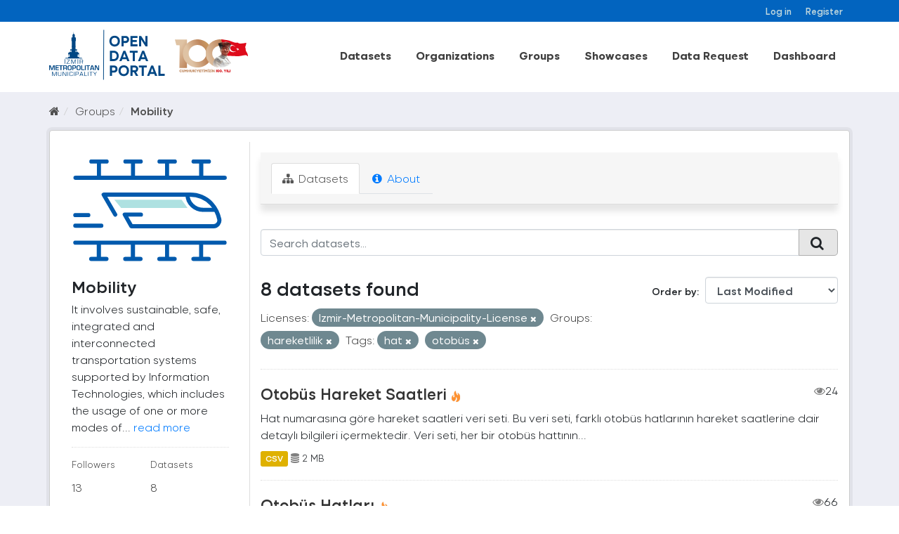

--- FILE ---
content_type: text/html; charset=utf-8
request_url: https://acikveri.bizizmir.com/en/group/91f70f5e-bbc6-4deb-a5e7-7d410f0a97e0?tags=hat&license_id=Izmir-Metropolitan-Municipality-License&tags=otob%C3%BCs&groups=hareketlilik
body_size: 9761
content:
<!DOCTYPE html>
<!--[if IE 9]> <html lang="en" class="ie9"> <![endif]-->
<!--[if gt IE 8]><!--> <html lang="en"> <!--<![endif]-->
  <head>
    <link rel="stylesheet" type="text/css" href="/fanstatic/vendor/:version:2020-12-22T13:54:17.54/select2/select2.css" />
<link rel="stylesheet" type="text/css" href="/fanstatic/css/:version:2024-03-18T11:23:51.73/main.min.css" />
<link rel="stylesheet" type="text/css" href="/fanstatic/vendor/:version:2020-12-22T13:54:17.54/font-awesome/css/font-awesome.min.css" />
<link rel="stylesheet" type="text/css" href="/fanstatic/ckanext-geoview/:version:2020-10-22T17:17:14.26/css/geo-resource-styles.css" />
</head>
    <meta charset="utf-8" />
     
      <meta name="viewport" content="width=device-width, initial-scale=1.0">
    <title>Mobility - Groups - İzmir Büyükşehir Belediyesi Açık Veri Portalı</title>

    
    
  <link rel="shortcut icon" href="/base/images/ibb.ico" />
    
  <link rel="alternate" type="application/atom+xml" title="İzmir Büyükşehir Belediyesi Açık Veri Portalı - Datasets in group: Mobility" href="/enfeed.group?id=hareketlilik" />
<link rel="alternate" type="application/atom+xml" title="İzmir Büyükşehir Belediyesi Açık Veri Portalı - Recent Revision History" href="/en/revision/list?days=1&amp;format=atom" />

    
      
    
    


    
      
      
    
    
  </head>

  
  <body data-site-root="https://acikveri.bizizmir.com/" data-locale-root="https://acikveri.bizizmir.com/en/" >

    
    <div class="hide"><a href="#content">Skip to content</a></div>
  

  
    <link rel="stylesheet" href="/chatbot/css/chatbot.css?v=3.4" />
<link rel="stylesheet" href="/chatbot/css/custom.css?v=3.1" />
<link rel="stylesheet" href="/chatbot/font/izmir/fonts.css?v=3.0" />
<link rel="stylesheet" href="/base/anasayfa/css/bootstrap/bootstrap.min.css?v=3.0">
<link rel="stylesheet" href="/base/anasayfa/css/swiper/swiper-bundle.css?v=3.0">
<link rel="stylesheet" href="/base/anasayfa/css/custom.css?v=3.3">
<link rel="stylesheet" href="/base/anasayfa/font/izmir/fonts.css?v=3.0">

 
<header class="account-masthead">
<!-- Global site tag (gtag.js) - Google Analytics -->
<script async src="https://www.googletagmanager.com/gtag/js?id=G-SYT701M0VQ"></script>
<script>
  window.dataLayer = window.dataLayer || [];
  function gtag(){dataLayer.push(arguments);}
  gtag('js', new Date());

  gtag('config', 'G-SYT701M0VQ');
</script>
  <div class="container">
     
    <nav class="account not-authed ">
      <ul class="list-unstyled">
        
        <li><a href="/en/user/login">Log in</a></li>
        
        <li><a href="/en/user/register">Register</a></li>
         
      </ul>
    </nav>
     
  </div>
</header>



<header>
    
  <div class="container">
    <div class="main-menu-wrapper">
      <!--Mobil Menu Button-->
      <div class="mobil-menu-button-container">
        <span class="mdi mdi-menu burger-menu"></span>

      </div>
      <div class="logo-container">
        
        
        <a class="logo" href="/en/">
          <img src="/base/images/logo_en.svg?v=1.0)" alt="İzmir Büyükşehir Belediyesi Açık Veri Portalı" title="İzmir Büyükşehir Belediyesi Açık Veri Portalı" />
        </a>
        
        
      </div>    
      <div class="main-menu-container">
        
        <ul class="main-menu-list">
          
  <li><a href="/en/dataset">Datasets</a></li><li><a href="/en/organization">Organizations</a></li><li><a href="/en/group">Groups</a></li><li><a href="/en/showcase">Showcases</a></li>

          <li id="menu_dataRequest"><a href="/en/datarequest">Data Request</a></li>
          
          <li id="menu_dataRequest"><a target="_blank" href="https://opendashboard.izmir.bel.tr/app/dashboards?auth_provider_hint=anonymous1">Dashboard</a></li>
          




        </ul>
        

      </div>

    </div>
  </div>

  <!--Mobil Menu Content-->
  <div class="mobil-menu-wrapper">

    <div class="mobil-menu-content">
      
      <ul class="mobil-menu-list">
         <li><a href="/en/dataset">Datasets</a></li><li><a href="/en/organization">Organizations</a></li><li><a href="/en/group">Groups</a></li><li><a href="/en/showcase">Showcases</a></li> 
          <li id="menu_dataRequest"><a href="/en/datarequest">Data Request</a></li>
          
          <li id="menu_dataRequest"><a target="_blank" href="https://opendashboard.izmir.bel.tr/app/dashboards?auth_provider_hint=anonymous1">Dashboard</a></li>
          
     </ul>
      
    </div>
    <span class="mdi mdi-close burger-menu-close"></span>
    <div class="mobil-menu-btn-container">
      <a href="/en/user/register" class="btn btn-md brand-btn">Register</button></a>
      <a href="/en/user/login" class="btn btn-md brand-str-btn">Log in</button></a>
      
    </div>

  </div>

</header>



  
    <div role="main">
      <div id="content" class="container">
        
          
            <div class="flash-messages">
              
                
              
            </div>
          

          
            <div class="toolbar">
              
                
                  <ol class="breadcrumb">
                    
<li class="home"><a href="/en/"><i class="fa fa-home"></i><span> Home</span></a></li>
                    
  <li><a href="/en/group">Groups</a></li>
  <li class="active"><a class=" active" href="/en/group/hareketlilik">Mobility</a></li>

                  </ol>
                
              
            </div>
          
          <div class="wrapper p-3">
          <div class="row ">
            
            
            
            
            
              <aside class="col-sm-4 col-md-3 col-xs-12">
                
                
  
  
<div class="module context-info">
  <section class="module-content">
    
    
    <div class="image">
      <a href="">
        <img src="https://acikveri.bizizmir.com/uploads/group/2020-12-22-182733.608136hareketlilik-icon.svg" width="190" height="118" alt="hareketlilik" />
      </a>
    </div>
    
    
    <h1 class="heading">
      Mobility
      
    </h1>
    
    
    
      <p>
        It involves sustainable, safe, integrated and interconnected transportation systems supported by Information Technologies, which includes the usage of one or more modes of...
        <a href="/en/group/about/hareketlilik">read more</a>
      </p>
    
    
    
      
      <div class="nums">
        <dl>
          <dt>Followers</dt>
          <dd data-module="followers-counter" data-module-id="91f70f5e-bbc6-4deb-a5e7-7d410f0a97e0" data-module-num_followers="13"><span>13</span></dd>
        </dl>
        <dl>
          <dt>Datasets</dt>
          <dd><span>8</span></dd>
        </dl>
      </div>
      
      
      <div class="follow_button">
        
      </div>
      
    
    
  </section>
</div>


  <div class="filters">
    <div>
      
        

  
  
    
      
      
        <section class="module module-narrow module-shallow">
          
            <h2 class="module-heading">
              <i class="fa fa-filter"></i>
              
              Organizations
            </h2>
          
          
            
            
              <nav>
                <ul class="list-unstyled nav nav-simple nav-facet">
                  
                    
                    
                    
                    
                      <li class="nav-item">
                        <a href="/en/group/91f70f5e-bbc6-4deb-a5e7-7d410f0a97e0?tags=hat&amp;organization=eshot&amp;license_id=Izmir-Metropolitan-Municipality-License&amp;tags=otob%C3%BCs&amp;groups=hareketlilik" title="" id="dd7d2242-219f-48de-8318-00c8cfedda62">
                          <span class="item-label">Eshot</span>
                          <span class="hidden separator"> - </span>
                          <span class="item-count badge">8</span>
                        </a>
                      </li>
                  
                </ul>
              </nav>
              <p class="module-footer">             
                                
                  
                
              </p>
            
            
          
        </section>
      
    
  

      
        

  
  
    
      
      
        <section class="module module-narrow module-shallow">
          
            <h2 class="module-heading">
              <i class="fa fa-filter"></i>
              
              Groups
            </h2>
          
          
            
            
              <nav>
                <ul class="list-unstyled nav nav-simple nav-facet">
                  
                    
                    
                    
                    
                      <li class="nav-item active">
                        <a href="/en/group/91f70f5e-bbc6-4deb-a5e7-7d410f0a97e0?tags=hat&amp;license_id=Izmir-Metropolitan-Municipality-License&amp;tags=otob%C3%BCs" title="" id="dd7d2242-219f-48de-8318-00c8cfedda62">
                          <span class="item-label">Mobility</span>
                          <span class="hidden separator"> - </span>
                          <span class="item-count badge">8</span>
                        </a>
                      </li>
                  
                    
                    
                    
                    
                      <li class="nav-item">
                        <a href="/en/group/91f70f5e-bbc6-4deb-a5e7-7d410f0a97e0?tags=hat&amp;groups=altyapi&amp;license_id=Izmir-Metropolitan-Municipality-License&amp;tags=otob%C3%BCs&amp;groups=hareketlilik" title="" id="dd7d2242-219f-48de-8318-00c8cfedda62">
                          <span class="item-label">Altyapı</span>
                          <span class="hidden separator"> - </span>
                          <span class="item-count badge">6</span>
                        </a>
                      </li>
                  
                    
                    
                    
                    
                      <li class="nav-item">
                        <a href="/en/group/91f70f5e-bbc6-4deb-a5e7-7d410f0a97e0?tags=hat&amp;groups=cografi-bilgi-sistemleri&amp;license_id=Izmir-Metropolitan-Municipality-License&amp;tags=otob%C3%BCs&amp;groups=hareketlilik" title="Coğrafi Bilgi Sistemleri" id="dd7d2242-219f-48de-8318-00c8cfedda62">
                          <span class="item-label">Coğrafi Bilgi Sistem...</span>
                          <span class="hidden separator"> - </span>
                          <span class="item-count badge">4</span>
                        </a>
                      </li>
                  
                </ul>
              </nav>
              <p class="module-footer">             
                                
                  
                
              </p>
            
            
          
        </section>
      
    
  

      
        

  
  
    
      
      
        <section class="module module-narrow module-shallow">
          
            <h2 class="module-heading">
              <i class="fa fa-filter"></i>
              
              Tags
            </h2>
          
          
            
            
              <nav>
                <ul class="list-unstyled nav nav-simple nav-facet">
                  
                    
                    
                    
                    
                      <li class="nav-item active">
                        <a href="/en/group/91f70f5e-bbc6-4deb-a5e7-7d410f0a97e0?license_id=Izmir-Metropolitan-Municipality-License&amp;tags=otob%C3%BCs&amp;groups=hareketlilik" title="" id="dd7d2242-219f-48de-8318-00c8cfedda62">
                          <span class="item-label">Hat</span>
                          <span class="hidden separator"> - </span>
                          <span class="item-count badge">8</span>
                        </a>
                      </li>
                  
                    
                    
                    
                    
                      <li class="nav-item active">
                        <a href="/en/group/91f70f5e-bbc6-4deb-a5e7-7d410f0a97e0?tags=hat&amp;license_id=Izmir-Metropolitan-Municipality-License&amp;groups=hareketlilik" title="" id="dd7d2242-219f-48de-8318-00c8cfedda62">
                          <span class="item-label">Otobüs</span>
                          <span class="hidden separator"> - </span>
                          <span class="item-count badge">8</span>
                        </a>
                      </li>
                  
                    
                    
                    
                    
                      <li class="nav-item">
                        <a href="/en/group/91f70f5e-bbc6-4deb-a5e7-7d410f0a97e0?tags=hat&amp;tags=hareketlilik&amp;license_id=Izmir-Metropolitan-Municipality-License&amp;tags=otob%C3%BCs&amp;groups=hareketlilik" title="" id="dd7d2242-219f-48de-8318-00c8cfedda62">
                          <span class="item-label">Hareketlilik</span>
                          <span class="hidden separator"> - </span>
                          <span class="item-count badge">6</span>
                        </a>
                      </li>
                  
                    
                    
                    
                    
                      <li class="nav-item">
                        <a href="/en/group/91f70f5e-bbc6-4deb-a5e7-7d410f0a97e0?tags=hat&amp;license_id=Izmir-Metropolitan-Municipality-License&amp;tags=otob%C3%BCs&amp;groups=hareketlilik&amp;tags=ula%C5%9F%C4%B1m" title="" id="dd7d2242-219f-48de-8318-00c8cfedda62">
                          <span class="item-label">Ulaşım</span>
                          <span class="hidden separator"> - </span>
                          <span class="item-count badge">6</span>
                        </a>
                      </li>
                  
                    
                    
                    
                    
                      <li class="nav-item">
                        <a href="/en/group/91f70f5e-bbc6-4deb-a5e7-7d410f0a97e0?tags=hat&amp;tags=eshot&amp;license_id=Izmir-Metropolitan-Municipality-License&amp;tags=otob%C3%BCs&amp;groups=hareketlilik" title="" id="dd7d2242-219f-48de-8318-00c8cfedda62">
                          <span class="item-label">Eshot</span>
                          <span class="hidden separator"> - </span>
                          <span class="item-count badge">3</span>
                        </a>
                      </li>
                  
                    
                    
                    
                    
                      <li class="nav-item">
                        <a href="/en/group/91f70f5e-bbc6-4deb-a5e7-7d410f0a97e0?tags=hat&amp;tags=konum&amp;license_id=Izmir-Metropolitan-Municipality-License&amp;tags=otob%C3%BCs&amp;groups=hareketlilik" title="" id="dd7d2242-219f-48de-8318-00c8cfedda62">
                          <span class="item-label">Konum</span>
                          <span class="hidden separator"> - </span>
                          <span class="item-count badge">3</span>
                        </a>
                      </li>
                  
                    
                    
                    
                    
                      <li class="nav-item">
                        <a href="/en/group/91f70f5e-bbc6-4deb-a5e7-7d410f0a97e0?tags=hat&amp;tags=ba%C4%9Flant%C4%B1&amp;license_id=Izmir-Metropolitan-Municipality-License&amp;tags=otob%C3%BCs&amp;groups=hareketlilik" title="" id="dd7d2242-219f-48de-8318-00c8cfedda62">
                          <span class="item-label">Bağlantı</span>
                          <span class="hidden separator"> - </span>
                          <span class="item-count badge">2</span>
                        </a>
                      </li>
                  
                    
                    
                    
                    
                      <li class="nav-item">
                        <a href="/en/group/91f70f5e-bbc6-4deb-a5e7-7d410f0a97e0?tags=hat&amp;tags=durak&amp;license_id=Izmir-Metropolitan-Municipality-License&amp;tags=otob%C3%BCs&amp;groups=hareketlilik" title="" id="dd7d2242-219f-48de-8318-00c8cfedda62">
                          <span class="item-label">Durak</span>
                          <span class="hidden separator"> - </span>
                          <span class="item-count badge">2</span>
                        </a>
                      </li>
                  
                    
                    
                    
                    
                      <li class="nav-item">
                        <a href="/en/group/91f70f5e-bbc6-4deb-a5e7-7d410f0a97e0?tags=hat&amp;tags=duyuru&amp;license_id=Izmir-Metropolitan-Municipality-License&amp;tags=otob%C3%BCs&amp;groups=hareketlilik" title="" id="dd7d2242-219f-48de-8318-00c8cfedda62">
                          <span class="item-label">Duyuru</span>
                          <span class="hidden separator"> - </span>
                          <span class="item-count badge">1</span>
                        </a>
                      </li>
                  
                    
                    
                    
                    
                      <li class="nav-item">
                        <a href="/en/group/91f70f5e-bbc6-4deb-a5e7-7d410f0a97e0?tags=hat&amp;tags=g%C3%BCzergah&amp;license_id=Izmir-Metropolitan-Municipality-License&amp;tags=otob%C3%BCs&amp;groups=hareketlilik" title="" id="dd7d2242-219f-48de-8318-00c8cfedda62">
                          <span class="item-label">Güzergah</span>
                          <span class="hidden separator"> - </span>
                          <span class="item-count badge">1</span>
                        </a>
                      </li>
                  
                </ul>
              </nav>
              <p class="module-footer">             
                                
                  
                    
                      <a href="/en/group/91f70f5e-bbc6-4deb-a5e7-7d410f0a97e0?tags=hat&amp;license_id=Izmir-Metropolitan-Municipality-License&amp;tags=otob%C3%BCs&amp;groups=hareketlilik&amp;_tags_limit=0" class="read-more">Show More Tags</a>
                      
                  
                
              </p>
            
            
          
        </section>
      
    
  

      
        

  
  
    
      
      
        <section class="module module-narrow module-shallow">
          
            <h2 class="module-heading">
              <i class="fa fa-filter"></i>
              
              Formats
            </h2>
          
          
            
            
              <nav>
                <ul class="list-unstyled nav nav-simple nav-facet">
                  
                    
                    
                    
                    
                      <li class="nav-item">
                        <a href="/en/group/91f70f5e-bbc6-4deb-a5e7-7d410f0a97e0?tags=hat&amp;res_format=CSV&amp;license_id=Izmir-Metropolitan-Municipality-License&amp;tags=otob%C3%BCs&amp;groups=hareketlilik" title="" id="dd7d2242-219f-48de-8318-00c8cfedda62">
                          <span class="item-label">Csv</span>
                          <span class="hidden separator"> - </span>
                          <span class="item-count badge">6</span>
                        </a>
                      </li>
                  
                    
                    
                    
                    
                      <li class="nav-item">
                        <a href="/en/group/91f70f5e-bbc6-4deb-a5e7-7d410f0a97e0?tags=hat&amp;res_format=API&amp;license_id=Izmir-Metropolitan-Municipality-License&amp;tags=otob%C3%BCs&amp;groups=hareketlilik" title="" id="dd7d2242-219f-48de-8318-00c8cfedda62">
                          <span class="item-label">Api</span>
                          <span class="hidden separator"> - </span>
                          <span class="item-count badge">2</span>
                        </a>
                      </li>
                  
                    
                    
                    
                    
                      <li class="nav-item">
                        <a href="/en/group/91f70f5e-bbc6-4deb-a5e7-7d410f0a97e0?tags=hat&amp;res_format=PDF&amp;license_id=Izmir-Metropolitan-Municipality-License&amp;tags=otob%C3%BCs&amp;groups=hareketlilik" title="" id="dd7d2242-219f-48de-8318-00c8cfedda62">
                          <span class="item-label">Pdf</span>
                          <span class="hidden separator"> - </span>
                          <span class="item-count badge">2</span>
                        </a>
                      </li>
                  
                    
                    
                    
                    
                      <li class="nav-item">
                        <a href="/en/group/91f70f5e-bbc6-4deb-a5e7-7d410f0a97e0?tags=hat&amp;license_id=Izmir-Metropolitan-Municipality-License&amp;tags=otob%C3%BCs&amp;groups=hareketlilik&amp;res_format=JPEG" title="" id="dd7d2242-219f-48de-8318-00c8cfedda62">
                          <span class="item-label">Jpeg</span>
                          <span class="hidden separator"> - </span>
                          <span class="item-count badge">1</span>
                        </a>
                      </li>
                  
                </ul>
              </nav>
              <p class="module-footer">             
                                
                  
                
              </p>
            
            
          
        </section>
      
    
  

      
        

  
  
    
      
      
        <section class="module module-narrow module-shallow">
          
            <h2 class="module-heading">
              <i class="fa fa-filter"></i>
              
              Licenses
            </h2>
          
          
            
            
              <nav>
                <ul class="list-unstyled nav nav-simple nav-facet">
                  
                    
                    
                    
                    
                      <li class="nav-item active">
                        <a href="/en/group/91f70f5e-bbc6-4deb-a5e7-7d410f0a97e0?tags=hat&amp;tags=otob%C3%BCs&amp;groups=hareketlilik" title="Izmir Metropolitan Municipality Open Data License" id="dd7d2242-219f-48de-8318-00c8cfedda62">
                          <span class="item-label">Izmir Metropolitan M...</span>
                          <span class="hidden separator"> - </span>
                          <span class="item-count badge">8</span>
                        </a>
                      </li>
                  
                </ul>
              </nav>
              <p class="module-footer">             
                                
                  
                
              </p>
            
            
          
        </section>
      
    
  

      
    </div>
    <a class="close no-text hide-filters"><i class="fa fa-times-circle"></i><span class="text">close</span></a>
  </div>

              </aside>
            

            
              <div class="col-sm-8 col-md-9 col-xs-12">
                
                
                  <article class="module">
                    
                      <header class="module-content page-header">
                        
                        <ul class="nav nav-tabs">
                          
  <li class="active"><a href="/en/group/hareketlilik"><i class="fa fa-sitemap"></i> Datasets</a></li>
  
  <li><a href="/en/group/about/hareketlilik"><i class="fa fa-info-circle"></i> About</a></li>

                        </ul>
                      </header>
                    
                    <div class="module-content">
                      
                      
  
    
    
    
    







<form id="group-datasets-search-form" class="search-form" method="get" data-module="select-switch">

  
    <div class="input-group search-input-group">
      <input aria-label="Search datasets..." id="field-giant-search" type="text" class="form-control input-lg" name="q" value="" autocomplete="off" placeholder="Search datasets...">
      
      <span class="input-group-btn">
        <button class="btn btn-default btn-lg" type="submit" value="search">
          <i class="fa fa-search"></i>
        </button>
      </span>
      
    </div>
  

  
    <span>
  
  

  
  
  
  <input type="hidden" name="tags" value="hat" />
  
  
  
  
  
  <input type="hidden" name="license_id" value="Izmir-Metropolitan-Municipality-License" />
  
  
  
  
  
  <input type="hidden" name="tags" value="otobüs" />
  
  
  
  
  
  <input type="hidden" name="groups" value="hareketlilik" />
  
  
  
  </span>
  

  
    
      <div class="form-select form-group control-order-by">
        <label for="field-order-by">Order by</label>
        <select id="field-order-by" name="sort" class="form-control">
          
            
              <option value="metadata_modified desc">Last Modified</option>
            
          
            
              <option value="title_string asc">Name Ascending</option>
            
          
            
              <option value="title_string desc">Name Descending</option>
            
          
            
              <option value="views_recent desc">Popular</option>
            
          
        </select>
        
        <button class="btn btn-default js-hide" type="submit">Go</button>
        
      </div>
    
  

  
    
      <h2 class="scroll" id="dd7d2242-219f-48de-8318-00c8cfedda62">

  
  
  
  

8 datasets found</h2>
    
  

  
    
      <p class="filter-list">
        
          
          <span class="facet">Licenses:</span>
          
            <span class="filtered pill">
                
               Izmir-Metropolitan-Municipality-License
              <a href="/en/group/hareketlilik?tags=hat&amp;tags=otob%C3%BCs&amp;groups=hareketlilik" class="remove" title="Remove"><i class="fa fa-times"></i></a>
            </span>
          
        
          
          <span class="facet">Groups:</span>
          
            <span class="filtered pill">
                
               hareketlilik
              <a href="/en/group/hareketlilik?tags=hat&amp;license_id=Izmir-Metropolitan-Municipality-License&amp;tags=otob%C3%BCs" class="remove" title="Remove"><i class="fa fa-times"></i></a>
            </span>
          
        
          
          <span class="facet">Tags:</span>
          
            <span class="filtered pill">
                
               hat
              <a href="/en/group/hareketlilik?license_id=Izmir-Metropolitan-Municipality-License&amp;tags=otob%C3%BCs&amp;groups=hareketlilik" class="remove" title="Remove"><i class="fa fa-times"></i></a>
            </span>
          
            <span class="filtered pill">
                
               otobüs
              <a href="/en/group/hareketlilik?tags=hat&amp;license_id=Izmir-Metropolitan-Municipality-License&amp;groups=hareketlilik" class="remove" title="Remove"><i class="fa fa-times"></i></a>
            </span>
          
        
      </p>
      <a class="show-filters btn btn-default">Filter Results</a>
    
  

</form>








  
  
    
      

  
    <ul class="dataset-list list-unstyled">
    	
	      
	        
  
  
  
  
  
  
    <li class="dataset-item">
      
        <div class="dataset-content">
          
            <h3 class="dataset-heading">
              
                
              
              
                <a href="/en/dataset/otobus-hareket-saatleri">Otobüs Hareket Saatleri</a>
              
              
                
                

<span class="popular ckan-icon ckan-icon-flame" title="24 recent views" xmlns="http://www.w3.org/1999/xhtml">Popular</span>

                <span style="float:right;"><i class="fa fa-eye" style="color: grey"; aria-hidden="true"></i>24</span>            
              
            </h3>
          
          
            
          
          
            
              <div>Hat numarasına göre hareket saatleri veri seti.
Bu veri seti, farklı otobüs hatlarının hareket saatlerine dair detaylı bilgileri içermektedir. Veri seti, her bir otobüs hattının...</div>
            
          
        </div>
        
          
          
          
            
            
              <ul class="dataset-resources list-unstyled">
                              
                  
                  <li>
                  
                    <a href="/en/dataset/otobus-hareket-saatleri" class="label label-default" data-format="csv"> CSV</a>                  
                  </li>
                  
  
  
                  

                   
                  
                  
                      
                          
                      
                  
                  
                  
                  
                  
                  
                  
                      
                  
                  
                  <li style="font-size: 14px;"><i class="fa fa-database" style="color: grey;" aria-hidden="true"></i>                      
                    2 MB
                     </li>
                  <br>
                  
                  
                  
                
                
              </ul>
            
          
        
      
    </li>
  
  
	      
	        
  
  
  
  
  
  
    <li class="dataset-item">
      
        <div class="dataset-content">
          
            <h3 class="dataset-heading">
              
                
              
              
                <a href="/en/dataset/eshot-otobus-hat-listesi">Otobüs Hatları</a>
              
              
                
                

<span class="popular ckan-icon ckan-icon-flame" title="66 recent views" xmlns="http://www.w3.org/1999/xhtml">Popular</span>

                <span style="float:right;"><i class="fa fa-eye" style="color: grey"; aria-hidden="true"></i>66</span>            
              
            </h3>
          
          
            
          
          
            
              <div>Bu veri seti, farklı otobüs hatlarının detaylı bilgilerini içermektedir. Her bir otobüs hattının benzersiz kimlik numarası, hat adı, güzergah açıklaması, hat ile ilgili genel...</div>
            
          
        </div>
        
          
          
          
            
            
              <ul class="dataset-resources list-unstyled">
                              
                  
                  <li>
                  
                    <a href="/en/dataset/eshot-otobus-hat-listesi" class="label label-default" data-format="jpeg"> JPEG</a>                  
                  </li>
                  
                  <li>
                  
                    <a href="/en/dataset/eshot-otobus-hat-listesi" class="label label-default" data-format="csv"> CSV</a>                  
                  </li>
                  
  
  
                  

                   
                  
                  
                      
                          
                      
                  
                      
                          
                      
                  
                  
                  
                  
                  
                  
                  
                      
                  
                  
                  <li style="font-size: 14px;"><i class="fa fa-database" style="color: grey;" aria-hidden="true"></i>                      
                    5 MB
                     </li>
                  <br>
                  
                  
                  
                
                
              </ul>
            
          
        
      
    </li>
  
  
	      
	        
  
  
  
  
  
  
    <li class="dataset-item">
      
        <div class="dataset-content">
          
            <h3 class="dataset-heading">
              
                
              
              
                <a href="/en/dataset/otobus-hat-guzergahlari">Otobüs Hat Güzergahları</a>
              
              
                
                

<span class="popular ckan-icon ckan-icon-flame" title="11 recent views" xmlns="http://www.w3.org/1999/xhtml">Popular</span>

                <span style="float:right;"><i class="fa fa-eye" style="color: grey"; aria-hidden="true"></i>11</span>            
              
            </h3>
          
          
            
          
          
            
              <div>Bu veri seti, farklı otobüs hatlarının güzergahlarına ait konum bilgilerini içermektedir. Veri seti, her bir otobüs hattının benzersiz kimlik numarası, otobüs güzergahının...</div>
            
          
        </div>
        
          
          
          
            
            
              <ul class="dataset-resources list-unstyled">
                              
                  
                  <li>
                  
                    <a href="/en/dataset/otobus-hat-guzergahlari" class="label label-default" data-format="csv"> CSV</a>                  
                  </li>
                  
  
  
                  

                   
                  
                  
                      
                          
                      
                  
                  
                  
                  
                  
                  
                  
                      
                  
                  
                  <li style="font-size: 14px;"><i class="fa fa-database" style="color: grey;" aria-hidden="true"></i>                      
                    10 MB
                     </li>
                  <br>
                  
                  
                  
                
                
              </ul>
            
          
        
      
    </li>
  
  
	      
	        
  
  
  
  
  
  
    <li class="dataset-item">
      
        <div class="dataset-content">
          
            <h3 class="dataset-heading">
              
                
              
              
                <a href="/en/dataset/otobus-hattina-ait-duyurular">Otobüs Hattına ait Duyurular</a>
              
              
                
                

                <span style="float:right;"><i class="fa fa-eye" style="color: grey"; aria-hidden="true"></i>9</span>            
              
            </h3>
          
          
            
          
          
            
              <div>Toplu taşıma sistemi içinde yer alan otobüs hatlarına ilişkin güncel duyuruları, Otobüs hatlarının işleyişi, güzergah değişiklikleri, servis durakları ve diğer önemli bilgileri...</div>
            
          
        </div>
        
          
          
          
            
            
              <ul class="dataset-resources list-unstyled">
                              
                  
                  <li>
                  
                    <a href="/en/dataset/otobus-hattina-ait-duyurular" class="label label-default" data-format="csv"> CSV</a>                  
                  </li>
                  
  
  
                  

                   
                  
                  
                      
                          
                      
                  
                  
                  
                  
                  
                  
                  
                      
                  
                  
                  <li style="font-size: 14px;"><i class="fa fa-database" style="color: grey;" aria-hidden="true"></i>                      
                    27 KB
                     </li>
                  <br>
                  
                  
                  
                
                
              </ul>
            
          
        
      
    </li>
  
  
	      
	        
  
  
  
  
  
  
    <li class="dataset-item">
      
        <div class="dataset-content">
          
            <h3 class="dataset-heading">
              
                
              
              
                <a href="/en/dataset/otobus-hatlarinin-diger-ulasim-araclari-ile-baglanti-tipleri">Otobüs Hatlarının Bağlantı Tipleri</a>
              
              
                
                

                <span style="float:right;"><i class="fa fa-eye" style="color: grey"; aria-hidden="true"></i>6</span>            
              
            </h3>
          
          
            
          
          
            
              <div>Otobüs hatlarının bağlantı tipleri veri seti</div>
            
          
        </div>
        
          
          
          
            
            
              <ul class="dataset-resources list-unstyled">
                              
                  
                  <li>
                  
                    <a href="/en/dataset/otobus-hatlarinin-diger-ulasim-araclari-ile-baglanti-tipleri" class="label label-default" data-format="csv"> CSV</a>                  
                  </li>
                  
  
  
                  

                   
                  
                  
                      
                          
                      
                  
                  
                  
                  
                  
                  
                  
                      
                  
                  
                  <li style="font-size: 14px;"><i class="fa fa-database" style="color: grey;" aria-hidden="true"></i>                      
                    81 B
                     </li>
                  <br>
                  
                  
                  
                
                
              </ul>
            
          
        
      
    </li>
  
  
	      
	        
  
  
  
  
  
  
    <li class="dataset-item">
      
        <div class="dataset-content">
          
            <h3 class="dataset-heading">
              
                
              
              
                <a href="/en/dataset/baglanti-noktalarindan-gecen-otobus-hat-listesi">Metro, İzban, Vapur, Havaalanı ve Otogar Bağlantılı Otobüs Hatları</a>
              
              
                
                

<span class="popular ckan-icon ckan-icon-flame" title="18 recent views" xmlns="http://www.w3.org/1999/xhtml">Popular</span>

                <span style="float:right;"><i class="fa fa-eye" style="color: grey"; aria-hidden="true"></i>18</span>            
              
            </h3>
          
          
            
          
          
            
              <div>Bu veri seti, farklı ulaşım araçlarıyla (metro, İzban, vapur, havaalanı, otogar vb.) bağlantılı otobüs hatlarının detaylı bilgilerini içermektedir. Veri seti, her bir...</div>
            
          
        </div>
        
          
          
          
            
            
              <ul class="dataset-resources list-unstyled">
                              
                  
                  <li>
                  
                    <a href="/en/dataset/baglanti-noktalarindan-gecen-otobus-hat-listesi" class="label label-default" data-format="csv"> CSV</a>                  
                  </li>
                  
  
  
                  

                   
                  
                  
                      
                          
                      
                  
                  
                  
                  
                  
                  
                  
                      
                  
                  
                  <li style="font-size: 14px;"><i class="fa fa-database" style="color: grey;" aria-hidden="true"></i>                      
                    77 KB
                     </li>
                  <br>
                  
                  
                  
                
                
              </ul>
            
          
        
      
    </li>
  
  
	      
	        
  
  
  
  
  
  
    <li class="dataset-item">
      
        <div class="dataset-content">
          
            <h3 class="dataset-heading">
              
                
              
              
                <a href="/en/dataset/hattin-duraga-yaklasan-otobusleri">Hattın Durağa Yaklaşan Otobüsleri</a>
              
              
                
                

<span class="popular ckan-icon ckan-icon-flame" title="26 recent views" xmlns="http://www.w3.org/1999/xhtml">Popular</span>

                <span style="float:right;"><i class="fa fa-eye" style="color: grey"; aria-hidden="true"></i>26</span>            
              
            </h3>
          
          
            
          
          
            
              <div>Hattın durağa yaklaşan otobüslerinin konumu hakkında bilgi sağlayan veri seti</div>
            
          
        </div>
        
          
          
          
            
            
              <ul class="dataset-resources list-unstyled">
                              
                  
                  <li>
                  
                    <a href="/en/dataset/hattin-duraga-yaklasan-otobusleri" class="label label-default" data-format="api"> API</a>                  
                  </li>
                  
                  <li>
                  
                    <a href="/en/dataset/hattin-duraga-yaklasan-otobusleri" class="label label-default" data-format="pdf"> PDF</a>                  
                  </li>
                  
  
  
                  

                   
                  
                  
                      
                  
                      
                  
                  
                  
                  
                  
                  
                  
                      
                  
                  
                  <li style="font-size: 14px;"><i class="fa fa-database" style="color: grey;" aria-hidden="true"></i>                      
                    0 B
                     </li>
                  <br>
                  
                  
                  
                
                
              </ul>
            
          
        
      
    </li>
  
  
	      
	        
  
  
  
  
  
  
    <li class="dataset-item">
      
        <div class="dataset-content">
          
            <h3 class="dataset-heading">
              
                
              
              
                <a href="/en/dataset/duraga-yaklasan-otobusler">Durağa Yaklaşan Otobüsler</a>
              
              
                
                

<span class="popular ckan-icon ckan-icon-flame" title="61 recent views" xmlns="http://www.w3.org/1999/xhtml">Popular</span>

                <span style="float:right;"><i class="fa fa-eye" style="color: grey"; aria-hidden="true"></i>61</span>            
              
            </h3>
          
          
            
          
          
            
              <div>Durağa yaklaşan otobüslerin konum verisi hakkında bilgi sağlayan veri seti</div>
            
          
        </div>
        
          
          
          
            
            
              <ul class="dataset-resources list-unstyled">
                              
                  
                  <li>
                  
                    <a href="/en/dataset/duraga-yaklasan-otobusler" class="label label-default" data-format="api"> API</a>                  
                  </li>
                  
                  <li>
                  
                    <a href="/en/dataset/duraga-yaklasan-otobusler" class="label label-default" data-format="pdf"> PDF</a>                  
                  </li>
                  
  
  
                  

                   
                  
                  
                      
                  
                      
                  
                  
                  
                  
                  
                  
                  
                      
                  
                  
                  <li style="font-size: 14px;"><i class="fa fa-database" style="color: grey;" aria-hidden="true"></i>                      
                    0 B
                     </li>
                  <br>
                  
                  
                  
                
                
              </ul>
            
          
        
      
    </li>
  
  
	      
	    
    </ul>
  

    
  
  
    
  

                    </div>
                  </article>
                
              </div>
            
          </div>
          </div>
        
      </div>
    </div>
  
    
<footer>
  <link rel="stylesheet" href="/base/css/footer-new.css?v=1.7" />
  <style>
    /*
Table OF Contents
==========================
 */

/*



 Footer
==========================
 */



.footer-top .info-group li span .icon-him {
    background: url(/base/telefon.png);
}

.footer-top .info-group li span .icon-faks {
    background: url(/base/fax.png);
}

.footer-top .info-group li span .icon-santral {
    background: url(/base/santral.png);
}

.footer-top .info-group li span .icon-adres {
    background: url(/base/brosur.png);
}

.footer-top .info-group li span .icon-emails {
    background: url(/base/e-posta.png);
}

.footer-top .info-group li span .icon-saatkulesi {
    /* background: url(https://www.izmir.bel.tr/Content/img/saatkulesi.png); */
    top: 8px;
    left: 6px;
}


/*
Footer
==========================
 */
  </style>
  <div class="container">
    
    <div class="d-flex flex-wrap justify-content-between footer-menu">
      
      
      <a href="/en/user-guide">User Guide</a>
      <a href="/en/license">License</a>
      <a href="/en/about">About</a>
      <a href="/en/terms-of-use">Terms Of Use</a>
      
      <a target="_blank" href="/en/Document/Gizlilik_Politikasi.pdf">Privacy Policy</a>
      
      <a href="/en/faq">FAQ</a>
      <a href="/en/contact">Contact</a>
      
      

      
      <a target="_blank" href="/en/Document/Izmir_Open_Data_Strategy.pdf">Open Data Strategy</a>
      
    </div>
    <div class="d-flex flex-wrap justify-content-center align-items-center footer-menu" style="gap: 35px">
      <a href="https://ckan.org/" target="_blank"> <img alt="" src="/base/anasayfa/img/logo/ckan-seeklogo-com.svg" class="img-fluid"></a>
      <div class="w-50">
        
        
<form class="form-inline form-select lang-select" action="/en/util/redirect" data-module="select-switch" method="POST">
  <!--<label for="field-lang-select">Language</label>-->
  <!--<select id="field-lang-select" name="url" data-module="autocomplete" data-module-dropdown-class="lang-dropdown" data-module-container-class="lang-container">
    
      <option value="/tr/group/91f70f5e-bbc6-4deb-a5e7-7d410f0a97e0?tags=hat&amp;license_id=Izmir-Metropolitan-Municipality-License&amp;tags=otob%C3%BCs&amp;groups=hareketlilik" >
        Türkçe
      </option>
    
      <option value="/en/group/91f70f5e-bbc6-4deb-a5e7-7d410f0a97e0?tags=hat&amp;license_id=Izmir-Metropolitan-Municipality-License&amp;tags=otob%C3%BCs&amp;groups=hareketlilik" selected="selected">
        English
      </option>
    
      <option value="/pt_BR/group/91f70f5e-bbc6-4deb-a5e7-7d410f0a97e0?tags=hat&amp;license_id=Izmir-Metropolitan-Municipality-License&amp;tags=otob%C3%BCs&amp;groups=hareketlilik" >
        português (Brasil)
      </option>
    
      <option value="/ja/group/91f70f5e-bbc6-4deb-a5e7-7d410f0a97e0?tags=hat&amp;license_id=Izmir-Metropolitan-Municipality-License&amp;tags=otob%C3%BCs&amp;groups=hareketlilik" >
        日本語
      </option>
    
      <option value="/it/group/91f70f5e-bbc6-4deb-a5e7-7d410f0a97e0?tags=hat&amp;license_id=Izmir-Metropolitan-Municipality-License&amp;tags=otob%C3%BCs&amp;groups=hareketlilik" >
        italiano
      </option>
    
      <option value="/cs_CZ/group/91f70f5e-bbc6-4deb-a5e7-7d410f0a97e0?tags=hat&amp;license_id=Izmir-Metropolitan-Municipality-License&amp;tags=otob%C3%BCs&amp;groups=hareketlilik" >
        čeština (Česká republika)
      </option>
    
      <option value="/ca/group/91f70f5e-bbc6-4deb-a5e7-7d410f0a97e0?tags=hat&amp;license_id=Izmir-Metropolitan-Municipality-License&amp;tags=otob%C3%BCs&amp;groups=hareketlilik" >
        català
      </option>
    
      <option value="/es/group/91f70f5e-bbc6-4deb-a5e7-7d410f0a97e0?tags=hat&amp;license_id=Izmir-Metropolitan-Municipality-License&amp;tags=otob%C3%BCs&amp;groups=hareketlilik" >
        español
      </option>
    
      <option value="/fr/group/91f70f5e-bbc6-4deb-a5e7-7d410f0a97e0?tags=hat&amp;license_id=Izmir-Metropolitan-Municipality-License&amp;tags=otob%C3%BCs&amp;groups=hareketlilik" >
        français
      </option>
    
      <option value="/el/group/91f70f5e-bbc6-4deb-a5e7-7d410f0a97e0?tags=hat&amp;license_id=Izmir-Metropolitan-Municipality-License&amp;tags=otob%C3%BCs&amp;groups=hareketlilik" >
        Ελληνικά
      </option>
    
      <option value="/sv/group/91f70f5e-bbc6-4deb-a5e7-7d410f0a97e0?tags=hat&amp;license_id=Izmir-Metropolitan-Municipality-License&amp;tags=otob%C3%BCs&amp;groups=hareketlilik" >
        svenska
      </option>
    
      <option value="/sr/group/91f70f5e-bbc6-4deb-a5e7-7d410f0a97e0?tags=hat&amp;license_id=Izmir-Metropolitan-Municipality-License&amp;tags=otob%C3%BCs&amp;groups=hareketlilik" >
        српски
      </option>
    
      <option value="/no/group/91f70f5e-bbc6-4deb-a5e7-7d410f0a97e0?tags=hat&amp;license_id=Izmir-Metropolitan-Municipality-License&amp;tags=otob%C3%BCs&amp;groups=hareketlilik" >
        norsk bokmål (Norge)
      </option>
    
      <option value="/sk/group/91f70f5e-bbc6-4deb-a5e7-7d410f0a97e0?tags=hat&amp;license_id=Izmir-Metropolitan-Municipality-License&amp;tags=otob%C3%BCs&amp;groups=hareketlilik" >
        slovenčina
      </option>
    
      <option value="/fi/group/91f70f5e-bbc6-4deb-a5e7-7d410f0a97e0?tags=hat&amp;license_id=Izmir-Metropolitan-Municipality-License&amp;tags=otob%C3%BCs&amp;groups=hareketlilik" >
        suomi
      </option>
    
      <option value="/ru/group/91f70f5e-bbc6-4deb-a5e7-7d410f0a97e0?tags=hat&amp;license_id=Izmir-Metropolitan-Municipality-License&amp;tags=otob%C3%BCs&amp;groups=hareketlilik" >
        русский
      </option>
    
      <option value="/de/group/91f70f5e-bbc6-4deb-a5e7-7d410f0a97e0?tags=hat&amp;license_id=Izmir-Metropolitan-Municipality-License&amp;tags=otob%C3%BCs&amp;groups=hareketlilik" >
        Deutsch
      </option>
    
      <option value="/pl/group/91f70f5e-bbc6-4deb-a5e7-7d410f0a97e0?tags=hat&amp;license_id=Izmir-Metropolitan-Municipality-License&amp;tags=otob%C3%BCs&amp;groups=hareketlilik" >
        polski
      </option>
    
      <option value="/nl/group/91f70f5e-bbc6-4deb-a5e7-7d410f0a97e0?tags=hat&amp;license_id=Izmir-Metropolitan-Municipality-License&amp;tags=otob%C3%BCs&amp;groups=hareketlilik" >
        Nederlands
      </option>
    
      <option value="/bg/group/91f70f5e-bbc6-4deb-a5e7-7d410f0a97e0?tags=hat&amp;license_id=Izmir-Metropolitan-Municipality-License&amp;tags=otob%C3%BCs&amp;groups=hareketlilik" >
        български
      </option>
    
      <option value="/ko_KR/group/91f70f5e-bbc6-4deb-a5e7-7d410f0a97e0?tags=hat&amp;license_id=Izmir-Metropolitan-Municipality-License&amp;tags=otob%C3%BCs&amp;groups=hareketlilik" >
        한국어 (대한민국)
      </option>
    
      <option value="/hu/group/91f70f5e-bbc6-4deb-a5e7-7d410f0a97e0?tags=hat&amp;license_id=Izmir-Metropolitan-Municipality-License&amp;tags=otob%C3%BCs&amp;groups=hareketlilik" >
        magyar
      </option>
    
      <option value="/sl/group/91f70f5e-bbc6-4deb-a5e7-7d410f0a97e0?tags=hat&amp;license_id=Izmir-Metropolitan-Municipality-License&amp;tags=otob%C3%BCs&amp;groups=hareketlilik" >
        slovenščina
      </option>
    
      <option value="/lv/group/91f70f5e-bbc6-4deb-a5e7-7d410f0a97e0?tags=hat&amp;license_id=Izmir-Metropolitan-Municipality-License&amp;tags=otob%C3%BCs&amp;groups=hareketlilik" >
        latviešu
      </option>
    
      <option value="/id/group/91f70f5e-bbc6-4deb-a5e7-7d410f0a97e0?tags=hat&amp;license_id=Izmir-Metropolitan-Municipality-License&amp;tags=otob%C3%BCs&amp;groups=hareketlilik" >
        Indonesia
      </option>
    
      <option value="/en_AU/group/91f70f5e-bbc6-4deb-a5e7-7d410f0a97e0?tags=hat&amp;license_id=Izmir-Metropolitan-Municipality-License&amp;tags=otob%C3%BCs&amp;groups=hareketlilik" >
        English (Australia)
      </option>
    
      <option value="/ro/group/91f70f5e-bbc6-4deb-a5e7-7d410f0a97e0?tags=hat&amp;license_id=Izmir-Metropolitan-Municipality-License&amp;tags=otob%C3%BCs&amp;groups=hareketlilik" >
        română
      </option>
    
      <option value="/es_AR/group/91f70f5e-bbc6-4deb-a5e7-7d410f0a97e0?tags=hat&amp;license_id=Izmir-Metropolitan-Municipality-License&amp;tags=otob%C3%BCs&amp;groups=hareketlilik" >
        español (Argentina)
      </option>
    
      <option value="/da_DK/group/91f70f5e-bbc6-4deb-a5e7-7d410f0a97e0?tags=hat&amp;license_id=Izmir-Metropolitan-Municipality-License&amp;tags=otob%C3%BCs&amp;groups=hareketlilik" >
        dansk (Danmark)
      </option>
    
      <option value="/ne/group/91f70f5e-bbc6-4deb-a5e7-7d410f0a97e0?tags=hat&amp;license_id=Izmir-Metropolitan-Municipality-License&amp;tags=otob%C3%BCs&amp;groups=hareketlilik" >
        नेपाली
      </option>
    
      <option value="/fa_IR/group/91f70f5e-bbc6-4deb-a5e7-7d410f0a97e0?tags=hat&amp;license_id=Izmir-Metropolitan-Municipality-License&amp;tags=otob%C3%BCs&amp;groups=hareketlilik" >
        فارسی (ایران)
      </option>
    
      <option value="/mn_MN/group/91f70f5e-bbc6-4deb-a5e7-7d410f0a97e0?tags=hat&amp;license_id=Izmir-Metropolitan-Municipality-License&amp;tags=otob%C3%BCs&amp;groups=hareketlilik" >
        монгол (Монгол)
      </option>
    
      <option value="/uk/group/91f70f5e-bbc6-4deb-a5e7-7d410f0a97e0?tags=hat&amp;license_id=Izmir-Metropolitan-Municipality-License&amp;tags=otob%C3%BCs&amp;groups=hareketlilik" >
        українська
      </option>
    
      <option value="/gl/group/91f70f5e-bbc6-4deb-a5e7-7d410f0a97e0?tags=hat&amp;license_id=Izmir-Metropolitan-Municipality-License&amp;tags=otob%C3%BCs&amp;groups=hareketlilik" >
        galego
      </option>
    
      <option value="/th/group/91f70f5e-bbc6-4deb-a5e7-7d410f0a97e0?tags=hat&amp;license_id=Izmir-Metropolitan-Municipality-License&amp;tags=otob%C3%BCs&amp;groups=hareketlilik" >
        ไทย
      </option>
    
      <option value="/vi/group/91f70f5e-bbc6-4deb-a5e7-7d410f0a97e0?tags=hat&amp;license_id=Izmir-Metropolitan-Municipality-License&amp;tags=otob%C3%BCs&amp;groups=hareketlilik" >
        Tiếng Việt
      </option>
    
      <option value="/sq/group/91f70f5e-bbc6-4deb-a5e7-7d410f0a97e0?tags=hat&amp;license_id=Izmir-Metropolitan-Municipality-License&amp;tags=otob%C3%BCs&amp;groups=hareketlilik" >
        shqip
      </option>
    
      <option value="/mk/group/91f70f5e-bbc6-4deb-a5e7-7d410f0a97e0?tags=hat&amp;license_id=Izmir-Metropolitan-Municipality-License&amp;tags=otob%C3%BCs&amp;groups=hareketlilik" >
        македонски
      </option>
    
      <option value="/sr_Latn/group/91f70f5e-bbc6-4deb-a5e7-7d410f0a97e0?tags=hat&amp;license_id=Izmir-Metropolitan-Municipality-License&amp;tags=otob%C3%BCs&amp;groups=hareketlilik" >
        srpski (latinica)
      </option>
    
      <option value="/zh_TW/group/91f70f5e-bbc6-4deb-a5e7-7d410f0a97e0?tags=hat&amp;license_id=Izmir-Metropolitan-Municipality-License&amp;tags=otob%C3%BCs&amp;groups=hareketlilik" >
        中文 (繁體, 台灣)
      </option>
    
      <option value="/lt/group/91f70f5e-bbc6-4deb-a5e7-7d410f0a97e0?tags=hat&amp;license_id=Izmir-Metropolitan-Municipality-License&amp;tags=otob%C3%BCs&amp;groups=hareketlilik" >
        lietuvių
      </option>
    
      <option value="/hr/group/91f70f5e-bbc6-4deb-a5e7-7d410f0a97e0?tags=hat&amp;license_id=Izmir-Metropolitan-Municipality-License&amp;tags=otob%C3%BCs&amp;groups=hareketlilik" >
        hrvatski
      </option>
    
      <option value="/uk_UA/group/91f70f5e-bbc6-4deb-a5e7-7d410f0a97e0?tags=hat&amp;license_id=Izmir-Metropolitan-Municipality-License&amp;tags=otob%C3%BCs&amp;groups=hareketlilik" >
        українська (Україна)
      </option>
    
      <option value="/he/group/91f70f5e-bbc6-4deb-a5e7-7d410f0a97e0?tags=hat&amp;license_id=Izmir-Metropolitan-Municipality-License&amp;tags=otob%C3%BCs&amp;groups=hareketlilik" >
        עברית
      </option>
    
      <option value="/is/group/91f70f5e-bbc6-4deb-a5e7-7d410f0a97e0?tags=hat&amp;license_id=Izmir-Metropolitan-Municipality-License&amp;tags=otob%C3%BCs&amp;groups=hareketlilik" >
        íslenska
      </option>
    
      <option value="/am/group/91f70f5e-bbc6-4deb-a5e7-7d410f0a97e0?tags=hat&amp;license_id=Izmir-Metropolitan-Municipality-License&amp;tags=otob%C3%BCs&amp;groups=hareketlilik" >
        አማርኛ
      </option>
    
      <option value="/eu/group/91f70f5e-bbc6-4deb-a5e7-7d410f0a97e0?tags=hat&amp;license_id=Izmir-Metropolitan-Municipality-License&amp;tags=otob%C3%BCs&amp;groups=hareketlilik" >
        euskara
      </option>
    
      <option value="/ar/group/91f70f5e-bbc6-4deb-a5e7-7d410f0a97e0?tags=hat&amp;license_id=Izmir-Metropolitan-Municipality-License&amp;tags=otob%C3%BCs&amp;groups=hareketlilik" >
        العربية
      </option>
    
      <option value="/km/group/91f70f5e-bbc6-4deb-a5e7-7d410f0a97e0?tags=hat&amp;license_id=Izmir-Metropolitan-Municipality-License&amp;tags=otob%C3%BCs&amp;groups=hareketlilik" >
        ខ្មែរ
      </option>
    
      <option value="/tl/group/91f70f5e-bbc6-4deb-a5e7-7d410f0a97e0?tags=hat&amp;license_id=Izmir-Metropolitan-Municipality-License&amp;tags=otob%C3%BCs&amp;groups=hareketlilik" >
        Filipino (Pilipinas)
      </option>
    
      <option value="/pt_PT/group/91f70f5e-bbc6-4deb-a5e7-7d410f0a97e0?tags=hat&amp;license_id=Izmir-Metropolitan-Municipality-License&amp;tags=otob%C3%BCs&amp;groups=hareketlilik" >
        português (Portugal)
      </option>
    
      <option value="/zh_CN/group/91f70f5e-bbc6-4deb-a5e7-7d410f0a97e0?tags=hat&amp;license_id=Izmir-Metropolitan-Municipality-License&amp;tags=otob%C3%BCs&amp;groups=hareketlilik" >
        中文 (简体, 中国)
      </option>
    
  </select>-->
    <select id="field-lang-select" name="url" data-module="autocomplete" data-module-dropdown-class="lang-dropdown" data-module-container-class="lang-container">
    
      <option value="/tr/group/91f70f5e-bbc6-4deb-a5e7-7d410f0a97e0?tags=hat&amp;license_id=Izmir-Metropolitan-Municipality-License&amp;tags=otob%C3%BCs&amp;groups=hareketlilik" >Türkçe</option>
      <option value="/en/group/91f70f5e-bbc6-4deb-a5e7-7d410f0a97e0?tags=hat&amp;license_id=Izmir-Metropolitan-Municipality-License&amp;tags=otob%C3%BCs&amp;groups=hareketlilik" selected="selected">English</option>
   
  </select>
  <button class="btn btn-default js-hide" type="submit">Go</button>
</form>
        
      </div>
    </div>
  </div>

    
  </div>
  <div id="new-footer">
      <div class="tutucuwrap">
        <div class="flex-ortalama">
          <div class="social-media">
            <div class="ibb-footer-social-media">
              <a target="_blank" href="https://www.facebook.com/izmirbuyuksehirbel">
                <svg xmlns="http://www.w3.org/2000/svg" class="icon" aria-hidden="true" focusable="false"
                  viewBox="0 0 320 512" style="width: 15px;">
                  <path
                    d="M80 299.3V512H196V299.3h86.5l18-97.8H196V166.9c0-51.7 20.3-71.5 72.7-71.5c16.3 0 29.4 .4 37 1.2V7.9C291.4 4 256.4 0 236.2 0C129.3 0 80 50.5 80 159.4v42.1H14v97.8H80z" />
                </svg>
              </a>
              <a target="_blank" href="https://www.instagram.com/izmirbuyuksehirbelediyesi/">
                <svg xmlns="http://www.w3.org/2000/svg" class="icon" aria-hidden="true" focusable="false"
                  viewBox="0 0 448 512">
                  <path
                    d="M224.1 141c-63.6 0-114.9 51.3-114.9 114.9s51.3 114.9 114.9 114.9S339 319.5 339 255.9 287.7 141 224.1 141zm0 189.6c-41.1 0-74.7-33.5-74.7-74.7s33.5-74.7 74.7-74.7 74.7 33.5 74.7 74.7-33.6 74.7-74.7 74.7zm146.4-194.3c0 14.9-12 26.8-26.8 26.8-14.9 0-26.8-12-26.8-26.8s12-26.8 26.8-26.8 26.8 12 26.8 26.8zm76.1 27.2c-1.7-35.9-9.9-67.7-36.2-93.9-26.2-26.2-58-34.4-93.9-36.2-37-2.1-147.9-2.1-184.9 0-35.8 1.7-67.6 9.9-93.9 36.1s-34.4 58-36.2 93.9c-2.1 37-2.1 147.9 0 184.9 1.7 35.9 9.9 67.7 36.2 93.9s58 34.4 93.9 36.2c37 2.1 147.9 2.1 184.9 0 35.9-1.7 67.7-9.9 93.9-36.2 26.2-26.2 34.4-58 36.2-93.9 2.1-37 2.1-147.8 0-184.8zM398.8 388c-7.8 19.6-22.9 34.7-42.6 42.6-29.5 11.7-99.5 9-132.1 9s-102.7 2.6-132.1-9c-19.6-7.8-34.7-22.9-42.6-42.6-11.7-29.5-9-99.5-9-132.1s-2.6-102.7 9-132.1c7.8-19.6 22.9-34.7 42.6-42.6 29.5-11.7 99.5-9 132.1-9s102.7-2.6 132.1 9c19.6 7.8 34.7 22.9 42.6 42.6 11.7 29.5 9 99.5 9 132.1s2.7 102.7-9 132.1z" />
                </svg>
              </a>
              <a target="_blank"
                href="https://www.linkedin.com/company/i%CC%87zmir-b%C3%BCy%C3%BCk%C5%9Fehir-belediyesi/">

                <svg xmlns="http://www.w3.org/2000/svg" viewBox="0 0 448 512" class="icon" aria-hidden="true"
                  focusable="false">
                  <path
                    d="M100.3 448H7.4V148.9h92.9zM53.8 108.1C24.1 108.1 0 83.5 0 53.8a53.8 53.8 0 0 1 107.6 0c0 29.7-24.1 54.3-53.8 54.3zM447.9 448h-92.7V302.4c0-34.7-.7-79.2-48.3-79.2-48.3 0-55.7 37.7-55.7 76.7V448h-92.8V148.9h89.1v40.8h1.3c12.4-23.5 42.7-48.3 87.9-48.3 94 0 111.3 61.9 111.3 142.3V448z" />
                </svg>
              </a>
              <a target="_blank" href="https://twitter.com/izmirbld">
                <svg xmlns="http://www.w3.org/2000/svg" class="icon" aria-hidden="true" focusable="false"
                  viewBox="0 0 512 512">
                  <path
                    d="M389.2 48h70.6L305.6 224.2 487 464H345L233.7 318.6 106.5 464H35.8L200.7 275.5 26.8 48H172.4L272.9 180.9 389.2 48zM364.4 421.8h39.1L151.1 88h-42L364.4 421.8z" />
                </svg>
              </a>
            </div>
            <div class="ibb-footer-modal-open">          
              
              <a target="_blank" href="https://www.bizizmir.com/en/Him/BasvuruKayit" class="btn">Contact Us</a>   
              
       
          </div>
          </div>
          <div class="ataturk">


          
                        <img
            style="max-width: 290px"
              src="/base/Ataturk_kurumsalUzeriBeyaz_En.svg?v=1.0"
              alt="Atatürk Resmi"
            />
          
          </div>
        </div>                
        <div class="flex-container">
              <div class="info-group contact-elm">
                  <ul>
                    
                      <li><span><i class="icon-him"></i> HIM Phone : <a style="color:white"
                                  class="himtelefon" href="tel:153">153</a></span></li>
                      <li><span><i class="icon-faks"></i> Fax : <a style="color:white"
                                  href="tel:02322933995">0232 293 39 95</a></span></li>
                      <li><span><i class="icon-santral"></i> Central/Telephone Exchange : <a style="color:white"
                                  href="tel:02322931200"> 0232 293 12 00</a></span></li>
                      <li><span><i class="icon-adres"></i> Mimar Sinan Neighborhood, Kültürpark Fairground Road (Former Universiade Building) No:9/20, Konak / İZMİR </span></li>
                      <li><span><i class="icon-emails"></i> E-mail : <a style="color:white"
                                  href="mailto:him@izmir.bel.tr">him@izmir.bel.tr</a></span></li>
                    
                  </ul>
              </div>
              <div
              style="margin-bottom:15px; flex-direction:column;display:flex; align-items:center; justify-content:center">
              
              <a href="https://www.izmir.bel.tr/en/Home">
                  <img style="max-width:382px" alt="İzmir Büyükşehir Belediyesi Resmi Logosu" src="https://frontend.unibel.com.tr/ibb_yatay_en.svg">
                  <p>Department of Information Technology</p>
              </a>
              
          </div>
        </div>        
      </div>
</div>

<div class="commons-footer">
  <img alt="Creative Commons Lisansı" style="border-width:0;margin-right: 15px; width:88px;" src="/base/images/cc_logo_white.png?v=1.0"> 
  
  <p style=" margin-bottom: 0; text-align: center;">All materials under this website are licensed by <a target="_blank" style="color:#fff;font-weight:700;" href="https://www.izmir.bel.tr/en/Home">Izmir Metropolitan Municipality</a> under <a rel="license" href="http://creativecommons.org/licenses/by/4.0/" target="_blank" style="color:#fff;font-weight:700;">CC BY 4.0 international license</a>, unless otherwise stated</p>
  
  </div>
  
  
  

  <div id="overlay"></div>
  <div id="modal-overlay"></div>
  <script src="/base/anasayfa/js/jquery/jquery-3.5.1.min.js?v=3.0"></script>
  <script src="/base/anasayfa/js/bootstrap/bootstrap.bundle.min.js?v=3.0"></script>
  <script src="/base/anasayfa/js/swiper/swiper-bundle.min.js?v=3.0"></script>
  <script src="/base/anasayfa/js/custom.js?v=3.0"></script>
 </footer> 

<!--<script type="text/javascript">

    $(window).on('load', function() {

        $('#myModal').modal('show');

    });

</script>-->
<script>
function ScrollGoTo() {
  const element = document.getElementsByClassName("scroll")[0];
  element.scrollIntoView();
}

document.addEventListener("DOMContentLoaded", (event) => {
  if (window.matchMedia("(max-width: 992px)").matches) {
    setTimeout(ScrollGoTo, 300);
  }
});
</script>
  
    
    
    
      
    
  
    

      
  <script>document.getElementsByTagName('html')[0].className += ' js';</script>
<script type="text/javascript" src="/fanstatic/vendor/:version:2020-12-22T13:54:17.54/jquery.min.js"></script>
<script type="text/javascript" src="/fanstatic/vendor/:version:2020-12-22T13:54:17.54/:bundle:bootstrap/js/bootstrap.min.js;jed.min.js;moment-with-locales.js;select2/select2.min.js"></script>
<script type="text/javascript" src="/fanstatic/base/:version:2020-08-05T13:49:34.29/:bundle:plugins/jquery.inherit.min.js;plugins/jquery.proxy-all.min.js;plugins/jquery.url-helpers.min.js;plugins/jquery.date-helpers.min.js;plugins/jquery.slug.min.js;plugins/jquery.slug-preview.min.js;plugins/jquery.truncator.min.js;plugins/jquery.masonry.min.js;plugins/jquery.form-warning.min.js;plugins/jquery.images-loaded.min.js;sandbox.min.js;module.min.js;pubsub.min.js;client.min.js;notify.min.js;i18n.min.js;main.min.js;modules/select-switch.min.js;modules/slug-preview.min.js;modules/basic-form.min.js;modules/confirm-action.min.js;modules/api-info.min.js;modules/autocomplete.min.js;modules/custom-fields.min.js;modules/data-viewer.min.js;modules/table-selectable-rows.min.js;modules/resource-form.min.js;modules/resource-upload-field.min.js;modules/resource-reorder.min.js;modules/resource-view-reorder.min.js;modules/follow.min.js;modules/activity-stream.min.js;modules/dashboard.min.js;modules/resource-view-embed.min.js;view-filters.min.js;modules/resource-view-filters-form.min.js;modules/resource-view-filters.min.js;modules/table-toggle-more.min.js;modules/dataset-visibility.min.js;modules/media-grid.min.js;modules/image-upload.min.js;modules/followers-counter.min.js"></script>
<script type="text/javascript" src="/fanstatic/base/:version:2020-08-05T13:49:34.29/tracking.min.js"></script></body>

</html>


--- FILE ---
content_type: text/css
request_url: https://acikveri.bizizmir.com/fanstatic/css/:version:2024-03-18T11:23:51.73/main.min.css
body_size: 248682
content:
html {
    font-family: sans-serif;
    -ms-text-size-adjust: 100%;
    -webkit-text-size-adjust: 100%
}

body {
    margin: 0
}

article,
aside,
details,
figcaption,
figure,
footer,
header,
hgroup,
main,
menu,
nav,
section,
summary {
    display: block
}

audio,
canvas,
progress,
video {
    display: inline-block;
    vertical-align: baseline
}

audio:not([controls]) {
    display: none;
    height: 0
}

[hidden],
template {
    display: none
}

a {
    background-color: transparent
}

a:active,
a:hover {
    outline: 0
}

abbr[title] {
    border-bottom: none;
    text-decoration: underline;
    text-decoration: underline dotted
}

b,
strong {
    font-weight: 600
}

dfn {
    font-style: italic
}

h1 {
    font-size: 2em;
    margin: 0.67em 0
}

mark {
    background: #ff0;
    color: #000
}

small {
    font-size: 80%
}

sub,
sup {
    font-size: 75%;
    line-height: 0;
    position: relative;
    vertical-align: baseline
}

sup {
    top: -0.5em
}

sub {
    bottom: -0.25em
}

img {
    border: 0
}

svg:not(:root) {
    overflow: hidden
}

figure {
    margin: 1em 40px
}

hr {
    box-sizing: content-box;
    height: 0
}

pre {
    overflow: auto
}
[role=main] {

    min-height: 679px!important;

}

code,
kbd,
pre,
samp {
    font-family: monospace, monospace;
    font-size: 1em
}

button,
input,
optgroup,
select,
textarea {
    color: inherit;
    font: inherit;
    margin: 0
}

button {
    overflow: visible
}

button,
select {
    text-transform: none
}

button,
html input[type="button"],
input[type="reset"],
input[type="submit"] {
    -webkit-appearance: button;
    cursor: pointer
}

button[disabled],
html input[disabled] {
    cursor: default
}

button::-moz-focus-inner,
input::-moz-focus-inner {
    border: 0;
    padding: 0
}

input {
    line-height: normal
}

input[type="checkbox"],
input[type="radio"] {
    box-sizing: border-box;
    padding: 0
}

input[type="number"]::-webkit-inner-spin-button,
input[type="number"]::-webkit-outer-spin-button {
    height: auto
}

input[type="search"] {
    -webkit-appearance: textfield;
    box-sizing: content-box
}

input[type="search"]::-webkit-search-cancel-button,
input[type="search"]::-webkit-search-decoration {
    -webkit-appearance: none
}

fieldset {
    border: 1px solid #c0c0c0;
    margin: 0 2px;
    padding: 0.35em 0.625em 0.75em
}

legend {
    border: 0;
    padding: 0
}

textarea {
    overflow: auto
}

optgroup {
    font-weight: 600
}

table {
    border-collapse: collapse;
    border-spacing: 0
}

td,
th {
    padding: 0
}

@media print {

    *,
    *:before,
    *:after {
        color: #000 !important;
        text-shadow: none !important;
        background: transparent !important;
        box-shadow: none !important
    }

    a,
    a:visited {
        text-decoration: underline
    }

    a[href]:after {
        content: " ("attr(href) ")"
    }

    abbr[title]:after {
        content: " ("attr(title) ")"
    }

    a[href^="#"]:after,
    a[href^="javascript:"]:after {
        content: ""
    }

    pre,
    blockquote {
        border: 1px solid #999;
        page-break-inside: avoid
    }

    thead {
        display: table-header-group
    }

    tr,
    img {
        page-break-inside: avoid
    }

    img {
        max-width: 100% !important
    }

    p,
    h2,
    h3 {
        orphans: 3;
        widows: 3
    }

    h2,
    h3 {
        page-break-after: avoid
    }

    .navbar {
        display: none
    }

    .btn>.caret,
    .dropup>.btn>.caret {
        border-top-color: #000 !important
    }

    .label {
        border: 1px solid #000
    }

    .table {
        border-collapse: collapse !important
    }

    .table td,
    .table th {
        background-color: #fff !important
    }

    .table-bordered th,
    .table-bordered td {
        border: 1px solid #ddd !important
    }
}

@font-face {
    font-family: "Glyphicons Halflings";
    src: url("../vendor/bootstrap/fonts/glyphicons-halflings-regular.eot");
    src: url("../vendor/bootstrap/fonts/glyphicons-halflings-regular.eot?#iefix") format("embedded-opentype"), url("../vendor/bootstrap/fonts/glyphicons-halflings-regular.woff2") format("woff2"), url("../vendor/bootstrap/fonts/glyphicons-halflings-regular.woff") format("woff"), url("../vendor/bootstrap/fonts/glyphicons-halflings-regular.ttf") format("truetype"), url("../vendor/bootstrap/fonts/glyphicons-halflings-regular.svg#glyphicons_halflingsregular") format("svg")
}

.glyphicon {
    position: relative;
    top: 1px;
    display: inline-block;
    font-family: "Glyphicons Halflings";
    font-style: normal;
    font-weight: 400;
    line-height: 1;
    -webkit-font-smoothing: antialiased;
    -moz-osx-font-smoothing: grayscale
}

.glyphicon-asterisk:before {
    content: "\002a"
}

.glyphicon-plus:before {
    content: "\002b"
}

.glyphicon-euro:before,
.glyphicon-eur:before {
    content: "\20ac"
}

.glyphicon-minus:before {
    content: "\2212"
}

.glyphicon-cloud:before {
    content: "\2601"
}

.glyphicon-envelope:before {
    content: "\2709"
}

.glyphicon-pencil:before {
    content: "\270f"
}

.glyphicon-glass:before {
    content: "\e001"
}

.glyphicon-music:before {
    content: "\e002"
}

.glyphicon-search:before {
    content: "\e003"
}

.glyphicon-heart:before {
    content: "\e005"
}

.glyphicon-star:before {
    content: "\e006"
}

.glyphicon-star-empty:before {
    content: "\e007"
}

.glyphicon-user:before {
    content: "\e008"
}

.glyphicon-film:before {
    content: "\e009"
}

.glyphicon-th-large:before {
    content: "\e010"
}

.glyphicon-th:before {
    content: "\e011"
}

.glyphicon-th-list:before {
    content: "\e012"
}

.glyphicon-ok:before {
    content: "\e013"
}

.glyphicon-remove:before {
    content: "\e014"
}

.glyphicon-zoom-in:before {
    content: "\e015"
}

.glyphicon-zoom-out:before {
    content: "\e016"
}

.glyphicon-off:before {
    content: "\e017"
}

.glyphicon-signal:before {
    content: "\e018"
}

.glyphicon-cog:before {
    content: "\e019"
}

.glyphicon-trash:before {
    content: "\e020"
}

.glyphicon-home:before {
    content: "\e021"
}

.glyphicon-file:before {
    content: "\e022"
}

.glyphicon-time:before {
    content: "\e023"
}

.glyphicon-road:before {
    content: "\e024"
}

.glyphicon-download-alt:before {
    content: "\e025"
}

.glyphicon-download:before {
    content: "\e026"
}

.glyphicon-upload:before {
    content: "\e027"
}

.glyphicon-inbox:before {
    content: "\e028"
}

.glyphicon-play-circle:before {
    content: "\e029"
}

.glyphicon-repeat:before {
    content: "\e030"
}

.glyphicon-refresh:before {
    content: "\e031"
}

.glyphicon-list-alt:before {
    content: "\e032"
}

.glyphicon-lock:before {
    content: "\e033"
}

.glyphicon-flag:before {
    content: "\e034"
}

.glyphicon-headphones:before {
    content: "\e035"
}

.glyphicon-volume-off:before {
    content: "\e036"
}

.glyphicon-volume-down:before {
    content: "\e037"
}

.glyphicon-volume-up:before {
    content: "\e038"
}

.glyphicon-qrcode:before {
    content: "\e039"
}

.glyphicon-barcode:before {
    content: "\e040"
}

.glyphicon-tag:before {
    content: "\e041"
}

.glyphicon-tags:before {
    content: "\e042"
}

.glyphicon-book:before {
    content: "\e043"
}

.glyphicon-bookmark:before {
    content: "\e044"
}

.glyphicon-print:before {
    content: "\e045"
}

.glyphicon-camera:before {
    content: "\e046"
}

.glyphicon-font:before {
    content: "\e047"
}

.glyphicon-bold:before {
    content: "\e048"
}

.glyphicon-italic:before {
    content: "\e049"
}

.glyphicon-text-height:before {
    content: "\e050"
}

.glyphicon-text-width:before {
    content: "\e051"
}

.glyphicon-align-left:before {
    content: "\e052"
}

.glyphicon-align-center:before {
    content: "\e053"
}

.glyphicon-align-right:before {
    content: "\e054"
}

.glyphicon-align-justify:before {
    content: "\e055"
}

.glyphicon-list:before {
    content: "\e056"
}

.glyphicon-indent-left:before {
    content: "\e057"
}

.glyphicon-indent-right:before {
    content: "\e058"
}

.glyphicon-facetime-video:before {
    content: "\e059"
}

.glyphicon-picture:before {
    content: "\e060"
}

.glyphicon-map-marker:before {
    content: "\e062"
}

.glyphicon-adjust:before {
    content: "\e063"
}

.glyphicon-tint:before {
    content: "\e064"
}

.glyphicon-edit:before {
    content: "\e065"
}

.glyphicon-share:before {
    content: "\e066"
}

.glyphicon-check:before {
    content: "\e067"
}

.glyphicon-move:before {
    content: "\e068"
}

.glyphicon-step-backward:before {
    content: "\e069"
}

.glyphicon-fast-backward:before {
    content: "\e070"
}

.glyphicon-backward:before {
    content: "\e071"
}

.glyphicon-play:before {
    content: "\e072"
}

.glyphicon-pause:before {
    content: "\e073"
}

.glyphicon-stop:before {
    content: "\e074"
}

.glyphicon-forward:before {
    content: "\e075"
}

.glyphicon-fast-forward:before {
    content: "\e076"
}

.glyphicon-step-forward:before {
    content: "\e077"
}

.glyphicon-eject:before {
    content: "\e078"
}

.glyphicon-chevron-left:before {
    content: "\e079"
}

.glyphicon-chevron-right:before {
    content: "\e080"
}

.glyphicon-plus-sign:before {
    content: "\e081"
}

.glyphicon-minus-sign:before {
    content: "\e082"
}

.glyphicon-remove-sign:before {
    content: "\e083"
}

.glyphicon-ok-sign:before {
    content: "\e084"
}

.glyphicon-question-sign:before {
    content: "\e085"
}

.glyphicon-info-sign:before {
    content: "\e086"
}

.glyphicon-screenshot:before {
    content: "\e087"
}

.glyphicon-remove-circle:before {
    content: "\e088"
}

.glyphicon-ok-circle:before {
    content: "\e089"
}

.glyphicon-ban-circle:before {
    content: "\e090"
}

.glyphicon-arrow-left:before {
    content: "\e091"
}

.glyphicon-arrow-right:before {
    content: "\e092"
}

.glyphicon-arrow-up:before {
    content: "\e093"
}

.glyphicon-arrow-down:before {
    content: "\e094"
}

.glyphicon-share-alt:before {
    content: "\e095"
}

.glyphicon-resize-full:before {
    content: "\e096"
}

.glyphicon-resize-small:before {
    content: "\e097"
}

.glyphicon-exclamation-sign:before {
    content: "\e101"
}

.glyphicon-gift:before {
    content: "\e102"
}

.glyphicon-leaf:before {
    content: "\e103"
}

.glyphicon-fire:before {
    content: "\e104"
}

.glyphicon-eye-open:before {
    content: "\e105"
}

.glyphicon-eye-close:before {
    content: "\e106"
}

.glyphicon-warning-sign:before {
    content: "\e107"
}

.glyphicon-plane:before {
    content: "\e108"
}

.glyphicon-calendar:before {
    content: "\e109"
}

.glyphicon-random:before {
    content: "\e110"
}

.glyphicon-comment:before {
    content: "\e111"
}

.glyphicon-magnet:before {
    content: "\e112"
}

.glyphicon-chevron-up:before {
    content: "\e113"
}

.glyphicon-chevron-down:before {
    content: "\e114"
}

.glyphicon-retweet:before {
    content: "\e115"
}

.glyphicon-shopping-cart:before {
    content: "\e116"
}

.glyphicon-folder-close:before {
    content: "\e117"
}

.glyphicon-folder-open:before {
    content: "\e118"
}

.glyphicon-resize-vertical:before {
    content: "\e119"
}

.glyphicon-resize-horizontal:before {
    content: "\e120"
}

.glyphicon-hdd:before {
    content: "\e121"
}

.glyphicon-bullhorn:before {
    content: "\e122"
}

.glyphicon-bell:before {
    content: "\e123"
}

.glyphicon-certificate:before {
    content: "\e124"
}

.glyphicon-thumbs-up:before {
    content: "\e125"
}

.glyphicon-thumbs-down:before {
    content: "\e126"
}

.glyphicon-hand-right:before {
    content: "\e127"
}

.glyphicon-hand-left:before {
    content: "\e128"
}

.glyphicon-hand-up:before {
    content: "\e129"
}

.glyphicon-hand-down:before {
    content: "\e130"
}

.glyphicon-circle-arrow-right:before {
    content: "\e131"
}

.glyphicon-circle-arrow-left:before {
    content: "\e132"
}

.glyphicon-circle-arrow-up:before {
    content: "\e133"
}

.glyphicon-circle-arrow-down:before {
    content: "\e134"
}

.glyphicon-globe:before {
    content: "\e135"
}

.glyphicon-wrench:before {
    content: "\e136"
}

.glyphicon-tasks:before {
    content: "\e137"
}

.glyphicon-filter:before {
    content: "\e138"
}

.glyphicon-briefcase:before {
    content: "\e139"
}

.glyphicon-fullscreen:before {
    content: "\e140"
}

.glyphicon-dashboard:before {
    content: "\e141"
}

.glyphicon-paperclip:before {
    content: "\e142"
}

.glyphicon-heart-empty:before {
    content: "\e143"
}

.glyphicon-link:before {
    content: "\e144"
}

.glyphicon-phone:before {
    content: "\e145"
}

.glyphicon-pushpin:before {
    content: "\e146"
}

.glyphicon-usd:before {
    content: "\e148"
}

.glyphicon-gbp:before {
    content: "\e149"
}

.glyphicon-sort:before {
    content: "\e150"
}

.glyphicon-sort-by-alphabet:before {
    content: "\e151"
}

.glyphicon-sort-by-alphabet-alt:before {
    content: "\e152"
}

.glyphicon-sort-by-order:before {
    content: "\e153"
}

.glyphicon-sort-by-order-alt:before {
    content: "\e154"
}

.glyphicon-sort-by-attributes:before {
    content: "\e155"
}

.glyphicon-sort-by-attributes-alt:before {
    content: "\e156"
}

.glyphicon-unchecked:before {
    content: "\e157"
}

.glyphicon-expand:before {
    content: "\e158"
}

.glyphicon-collapse-down:before {
    content: "\e159"
}

.glyphicon-collapse-up:before {
    content: "\e160"
}

.glyphicon-log-in:before {
    content: "\e161"
}

.glyphicon-flash:before {
    content: "\e162"
}

.glyphicon-log-out:before {
    content: "\e163"
}

.glyphicon-new-window:before {
    content: "\e164"
}

.glyphicon-record:before {
    content: "\e165"
}

.glyphicon-save:before {
    content: "\e166"
}

.glyphicon-open:before {
    content: "\e167"
}

.glyphicon-saved:before {
    content: "\e168"
}

.glyphicon-import:before {
    content: "\e169"
}

.glyphicon-export:before {
    content: "\e170"
}

.glyphicon-send:before {
    content: "\e171"
}

.glyphicon-floppy-disk:before {
    content: "\e172"
}

.glyphicon-floppy-saved:before {
    content: "\e173"
}

.glyphicon-floppy-remove:before {
    content: "\e174"
}

.glyphicon-floppy-save:before {
    content: "\e175"
}

.glyphicon-floppy-open:before {
    content: "\e176"
}

.glyphicon-credit-card:before {
    content: "\e177"
}

.glyphicon-transfer:before {
    content: "\e178"
}

.glyphicon-cutlery:before {
    content: "\e179"
}

.glyphicon-header:before {
    content: "\e180"
}

.glyphicon-compressed:before {
    content: "\e181"
}

.glyphicon-earphone:before {
    content: "\e182"
}

.glyphicon-phone-alt:before {
    content: "\e183"
}

.glyphicon-tower:before {
    content: "\e184"
}

.glyphicon-stats:before {
    content: "\e185"
}

.glyphicon-sd-video:before {
    content: "\e186"
}

.glyphicon-hd-video:before {
    content: "\e187"
}

.glyphicon-subtitles:before {
    content: "\e188"
}

.glyphicon-sound-stereo:before {
    content: "\e189"
}

.glyphicon-sound-dolby:before {
    content: "\e190"
}

.glyphicon-sound-5-1:before {
    content: "\e191"
}

.glyphicon-sound-6-1:before {
    content: "\e192"
}

.glyphicon-sound-7-1:before {
    content: "\e193"
}

.glyphicon-copyright-mark:before {
    content: "\e194"
}

.glyphicon-registration-mark:before {
    content: "\e195"
}

.glyphicon-cloud-download:before {
    content: "\e197"
}

.glyphicon-cloud-upload:before {
    content: "\e198"
}

.glyphicon-tree-conifer:before {
    content: "\e199"
}

.glyphicon-tree-deciduous:before {
    content: "\e200"
}

.glyphicon-cd:before {
    content: "\e201"
}

.glyphicon-save-file:before {
    content: "\e202"
}

.glyphicon-open-file:before {
    content: "\e203"
}

.glyphicon-level-up:before {
    content: "\e204"
}

.glyphicon-copy:before {
    content: "\e205"
}

.glyphicon-paste:before {
    content: "\e206"
}

.glyphicon-alert:before {
    content: "\e209"
}

.glyphicon-equalizer:before {
    content: "\e210"
}

.glyphicon-king:before {
    content: "\e211"
}

.glyphicon-queen:before {
    content: "\e212"
}

.glyphicon-pawn:before {
    content: "\e213"
}

.glyphicon-bishop:before {
    content: "\e214"
}

.glyphicon-knight:before {
    content: "\e215"
}

.glyphicon-baby-formula:before {
    content: "\e216"
}

.glyphicon-tent:before {
    content: "\26fa"
}

.glyphicon-blackboard:before {
    content: "\e218"
}

.glyphicon-bed:before {
    content: "\e219"
}

.glyphicon-apple:before {
    content: "\f8ff"
}

.glyphicon-erase:before {
    content: "\e221"
}

.glyphicon-hourglass:before {
    content: "\231b"
}

.glyphicon-lamp:before {
    content: "\e223"
}

.glyphicon-duplicate:before {
    content: "\e224"
}

.glyphicon-piggy-bank:before {
    content: "\e225"
}

.glyphicon-scissors:before {
    content: "\e226"
}

.glyphicon-bitcoin:before {
    content: "\e227"
}

.glyphicon-btc:before {
    content: "\e227"
}

.glyphicon-xbt:before {
    content: "\e227"
}

.glyphicon-yen:before {
    content: "\00a5"
}

.glyphicon-jpy:before {
    content: "\00a5"
}

.glyphicon-ruble:before {
    content: "\20bd"
}

.glyphicon-rub:before {
    content: "\20bd"
}

.glyphicon-scale:before {
    content: "\e230"
}

.glyphicon-ice-lolly:before {
    content: "\e231"
}

.glyphicon-ice-lolly-tasted:before {
    content: "\e232"
}

.glyphicon-education:before {
    content: "\e233"
}

.glyphicon-option-horizontal:before {
    content: "\e234"
}

.glyphicon-option-vertical:before {
    content: "\e235"
}

.glyphicon-menu-hamburger:before {
    content: "\e236"
}

.glyphicon-modal-window:before {
    content: "\e237"
}

.glyphicon-oil:before {
    content: "\e238"
}

.glyphicon-grain:before {
    content: "\e239"
}

.glyphicon-sunglasses:before {
    content: "\e240"
}

.glyphicon-text-size:before {
    content: "\e241"
}

.glyphicon-text-color:before {
    content: "\e242"
}

.glyphicon-text-background:before {
    content: "\e243"
}

.glyphicon-object-align-top:before {
    content: "\e244"
}

.glyphicon-object-align-bottom:before {
    content: "\e245"
}

.glyphicon-object-align-horizontal:before {
    content: "\e246"
}

.glyphicon-object-align-left:before {
    content: "\e247"
}

.glyphicon-object-align-vertical:before {
    content: "\e248"
}

.glyphicon-object-align-right:before {
    content: "\e249"
}

.glyphicon-triangle-right:before {
    content: "\e250"
}

.glyphicon-triangle-left:before {
    content: "\e251"
}

.glyphicon-triangle-bottom:before {
    content: "\e252"
}

.glyphicon-triangle-top:before {
    content: "\e253"
}

.glyphicon-console:before {
    content: "\e254"
}

.glyphicon-superscript:before {
    content: "\e255"
}

.glyphicon-subscript:before {
    content: "\e256"
}

.glyphicon-menu-left:before {
    content: "\e257"
}

.glyphicon-menu-right:before {
    content: "\e258"
}

.glyphicon-menu-down:before {
    content: "\e259"
}

.glyphicon-menu-up:before {
    content: "\e260"
}

* {
    -webkit-box-sizing: border-box;
    -moz-box-sizing: border-box;
    box-sizing: border-box
}

*:before,
*:after {
    -webkit-box-sizing: border-box;
    -moz-box-sizing: border-box;
    box-sizing: border-box
}

html {
    /*font-size: 10px;*/
    /*-webkit-tap-highlight-color: rgba(0, 0, 0, 0)*/
}

body {
    font-family: 'Montserrat';
    font-size: 14px;
    line-height: 1.42857143;
    color: #333333;
    background-color: #fff
}

input,
button,
select,
textarea {
    font-family: inherit;
    font-size: inherit;
    line-height: inherit
}

a {
    color: #0e8aff;
    text-decoration: none
}

a:hover,
a:focus {
    color: #113845;
    text-decoration: underline
}

a:focus {
    outline: 5px auto -webkit-focus-ring-color;
    outline-offset: -2px
}

figure {
    margin: 0
}

img {
    vertical-align: middle
}

.img-responsive,
.thumbnail>img,
.thumbnail a>img,
.carousel-inner>.item>img,
.carousel-inner>.item>a>img {
    display: block;
    max-width: 100%;
    height: auto
}

.img-rounded {
    border-radius: 6px
}

.img-thumbnail {
    padding: 4px;
    line-height: 1.42857143;
    background-color: #fff;
    border: 1px solid #ddd;
    border-radius: 4px;
    -webkit-transition: all 0.2s ease-in-out;
    -o-transition: all 0.2s ease-in-out;
    transition: all 0.2s ease-in-out;
    display: inline-block;
    max-width: 100%;
    height: auto
}

.img-circle {
    border-radius: 50%
}

hr {
    margin-top: 20px;
    margin-bottom: 20px;
    border: 0;
    border-top: 1px solid #eeeeee
}

.sr-only {
    position: absolute;
    width: 1px;
    height: 1px;
    padding: 0;
    margin: -1px;
    overflow: hidden;
    clip: rect(0, 0, 0, 0);
    border: 0
}

.sr-only-focusable:active,
.sr-only-focusable:focus {
    position: static;
    width: auto;
    height: auto;
    margin: 0;
    overflow: visible;
    clip: auto
}

[role="button"] {
    cursor: pointer
}

h1,
h2,
h3,
h4,
h5,
h6,
.h1,
.h2,
.h3,
.h4,
.h5,
.h6 {
    font-family: inherit;
    font-weight: 700;
    line-height: 1.1;
    color: inherit
}

h1 small,
h2 small,
h3 small,
h4 small,
h5 small,
h6 small,
.h1 small,
.h2 small,
.h3 small,
.h4 small,
.h5 small,
.h6 small,
h1 .small,
h2 .small,
h3 .small,
h4 .small,
h5 .small,
h6 .small,
.h1 .small,
.h2 .small,
.h3 .small,
.h4 .small,
.h5 .small,
.h6 .small {
    font-weight: 400;
    line-height: 1;
    color: #777777
}

h1,
.h1,
h2,
.h2,
h3,
.h3 {
    margin-top: 20px;
    margin-bottom: 10px
}

h1 small,
.h1 small,
h2 small,
.h2 small,
h3 small,
.h3 small,
h1 .small,
.h1 .small,
h2 .small,
.h2 .small,
h3 .small,
.h3 .small {
    font-size: 65%
}

h4,
.h4,
h5,
.h5,
h6,
.h6 {
    margin-top: 10px;
    margin-bottom: 10px
}

h4 small,
.h4 small,
h5 small,
.h5 small,
h6 small,
.h6 small,
h4 .small,
.h4 .small,
h5 .small,
.h5 .small,
h6 .small,
.h6 .small {
    font-size: 75%
}

h1,
.h1 {
    font-size: 36px
}

h2,
.h2 {
    font-size: 30px
}

h3,
.h3 {
    font-size: 24px
}

h4,
.h4 {
    font-size: 18px
}

h5,
.h5 {
    font-size: 14px
}

h6,
.h6 {
    font-size: 12px
}

p {
    margin: 0 0 10px
}

.lead {
    margin-bottom: 20px;
    font-size: 16px;
    font-weight: 300;
    line-height: 1.4
}

@media (min-width:768px) {
    .lead {
        font-size: 21px
    }
}

small,
.small {
    font-size: 85%
}

mark,
.mark {
    padding: 0.2em;
    background-color: #fcf8e3
}

.text-left {
    text-align: left
}

.text-right {
    text-align: right
}

.text-center {
    text-align: center
}

.text-justify {
    text-align: justify
}

.text-nowrap {
    white-space: nowrap
}

.text-lowercase {
    text-transform: lowercase
}

.text-uppercase {
    text-transform: uppercase
}

.text-capitalize {
    text-transform: capitalize
}

.text-muted {
    color: #777777
}

.text-primary {
    color: #206b82
}

a.text-primary:hover,
a.text-primary:focus {
    color: #164959
}

.text-success {
    color: #3c763d
}

a.text-success:hover,
a.text-success:focus {
    color: #2b542c
}

.text-info {
    color: #31708f
}

a.text-info:hover,
a.text-info:focus {
    color: #245269
}

.text-warning {
    color: #8a6d3b
}

a.text-warning:hover,
a.text-warning:focus {
    color: #66512c
}

.text-danger {
    color: #a94442
}

a.text-danger:hover,
a.text-danger:focus {
    color: #843534
}

.bg-primary {
    color: #fff;
    background-color: #206b82
}

a.bg-primary:hover,
a.bg-primary:focus {
    background-color: #164959
}

.bg-success {
    background-color: #dff0d8
}

a.bg-success:hover,
a.bg-success:focus {
    background-color: #c1e2b3
}

.bg-info {
    background-color: #d9edf7
}

a.bg-info:hover,
a.bg-info:focus {
    background-color: #afd9ee
}

.bg-warning {
    background-color: #fcf8e3
}

a.bg-warning:hover,
a.bg-warning:focus {
    background-color: #f7ecb5
}

.bg-danger {
    background-color: #f2dede
}

a.bg-danger:hover,
a.bg-danger:focus {
    background-color: #e4b9b9
}

.page-header {
    padding-bottom: 9px;
    margin: 40px 0 20px;
    border-bottom: 1px solid #eeeeee
}

ul,
ol {
    margin-top: 0;
    margin-bottom: 10px
}

ul ul,
ol ul,
ul ol,
ol ol {
    margin-bottom: 0
}

.list-unstyled {
    padding-left: 0;
    list-style: none
}

.list-inline {
    padding-left: 0;
    margin: 0;
    list-style: none;
    margin-left: -5px
}

.list-inline>li {
    display: inline-block;
    padding-right: 5px;
    padding-left: 5px
}

dl {
    margin-top: 0;
    margin-bottom: 20px
}

dt,
dd {
    line-height: 1.42857143
}

dt {
    font-weight: 700
}

dd {
    margin-left: 0
}

@media (min-width:768px) {
    .dl-horizontal dt {
        float: left;
        width: 160px;
        clear: left;
        text-align: right;
        overflow: hidden;
        text-overflow: ellipsis;
        white-space: nowrap
    }

    .dl-horizontal dd {
        margin-left: 180px
    }
}

abbr[title],
abbr[data-original-title] {
    cursor: help
}

.initialism {
    font-size: 90%;
    text-transform: uppercase
}

blockquote {
    padding: 10px 20px;
    margin: 0 0 20px;
    font-size: 17.5px;
    border-left: 5px solid #eeeeee
}

blockquote p:last-child,
blockquote ul:last-child,
blockquote ol:last-child {
    margin-bottom: 0
}

blockquote footer,
blockquote small,
blockquote .small {
    display: block;
    font-size: 80%;
    line-height: 1.42857143;
    color: #777777
}

blockquote footer:before,
blockquote small:before,
blockquote .small:before {
    content: "\2014 \00A0"
}

.blockquote-reverse,
blockquote.pull-right {
    padding-right: 15px;
    padding-left: 0;
    text-align: right;
    border-right: 5px solid #eeeeee;
    border-left: 0
}

.blockquote-reverse footer:before,
blockquote.pull-right footer:before,
.blockquote-reverse small:before,
blockquote.pull-right small:before,
.blockquote-reverse .small:before,
blockquote.pull-right .small:before {
    content: ""
}

.blockquote-reverse footer:after,
blockquote.pull-right footer:after,
.blockquote-reverse small:after,
blockquote.pull-right small:after,
.blockquote-reverse .small:after,
blockquote.pull-right .small:after {
    content: "\00A0 \2014"
}

address {
    margin-bottom: 20px;
    font-style: normal;
    line-height: 1.42857143
}

code,
kbd,
pre,
samp {
    font-family: Menlo, Monaco, Consolas, "Courier New", monospace
}

code {
    padding: 2px 4px;
    font-size: 90%;
    color: #c7254e;
    background-color: #f9f2f4;
    border-radius: 4px
}

kbd {
    padding: 2px 4px;
    font-size: 90%;
    color: #fff;
    background-color: #333;
    border-radius: 3px;
    box-shadow: inset 0 -1px 0 rgba(0, 0, 0, 0.25)
}

kbd kbd {
    padding: 0;
    font-size: 100%;
    font-weight: 700;
    box-shadow: none
}

pre {
    display: block;
    padding: 9.5px;
    margin: 0 0 10px;
    font-size: 13px;
    line-height: 1.42857143;
    color: #333333;
    word-break: break-all;
    word-wrap: break-word;
    background-color: #f5f5f5;
    border: 1px solid #ccc;
    border-radius: 4px
}

pre code {
    padding: 0;
    font-size: inherit;
    color: inherit;
    white-space: pre-wrap;
    background-color: transparent;
    border-radius: 0
}

.pre-scrollable {
    max-height: 340px;
    overflow-y: scroll
}

.container {
    padding-right: 15px;
    padding-left: 15px;
    margin-right: auto;
    margin-left: auto
}

@media (min-width:768px) {
    .container {
        width: 750px
    }
}

@media (min-width:992px) {
    .container {
        width: 970px
    }
}

@media (min-width:1200px) {
    .container {
        width: 1170px
    }
}

.container-fluid {
    padding-right: 15px;
    padding-left: 15px;
    margin-right: auto;
    margin-left: auto
}

.row {
    margin-right: -15px;
    margin-left: -15px
}

.row-no-gutters {
    margin-right: 0;
    margin-left: 0
}

.row-no-gutters [class*="col-"] {
    padding-right: 0;
    padding-left: 0
}

.col-xs-1,
.col-sm-1,
.col-md-1,
.col-lg-1,
.col-xs-2,
.col-sm-2,
.col-md-2,
.col-lg-2,
.col-xs-3,
.col-sm-3,
.col-md-3,
.col-lg-3,
.col-xs-4,
.col-sm-4,
.col-md-4,
.col-lg-4,
.col-xs-5,
.col-sm-5,
.col-md-5,
.col-lg-5,
.col-xs-6,
.col-sm-6,
.col-md-6,
.col-lg-6,
.col-xs-7,
.col-sm-7,
.col-md-7,
.col-lg-7,
.col-xs-8,
.col-sm-8,
.col-md-8,
.col-lg-8,
.col-xs-9,
.col-sm-9,
.col-md-9,
.col-lg-9,
.col-xs-10,
.col-sm-10,
.col-md-10,
.col-lg-10,
.col-xs-11,
.col-sm-11,
.col-md-11,
.col-lg-11,
.col-xs-12,
.col-sm-12,
.col-md-12,
.col-lg-12 {
    position: relative;
    min-height: 1px;
    padding-right: 15px;
    padding-left: 15px
}

.col-xs-1,
.col-xs-2,
.col-xs-3,
.col-xs-4,
.col-xs-5,
.col-xs-6,
.col-xs-7,
.col-xs-8,
.col-xs-9,
.col-xs-10,
.col-xs-11,
.col-xs-12 {
    float: left
}

.col-xs-12 {
    width: 100%
}

.col-xs-11 {
    width: 91.66666667%
}

.col-xs-10 {
    width: 83.33333333%
}

.col-xs-9 {
    width: 75%
}

.col-xs-8 {
    width: 66.66666667%
}

.col-xs-7 {
    width: 58.33333333%
}

.col-xs-6 {
    width: 50%
}

.col-xs-5 {
    width: 41.66666667%
}

.col-xs-4 {
    width: 33.33333333%
}

.col-xs-3 {
    width: 25%
}

.col-xs-2 {
    width: 16.66666667%
}

.col-xs-1 {
    width: 8.33333333%
}

.col-xs-pull-12 {
    right: 100%
}

.col-xs-pull-11 {
    right: 91.66666667%
}

.col-xs-pull-10 {
    right: 83.33333333%
}

.col-xs-pull-9 {
    right: 75%
}

.col-xs-pull-8 {
    right: 66.66666667%
}

.col-xs-pull-7 {
    right: 58.33333333%
}

.col-xs-pull-6 {
    right: 50%
}

.col-xs-pull-5 {
    right: 41.66666667%
}

.col-xs-pull-4 {
    right: 33.33333333%
}

.col-xs-pull-3 {
    right: 25%
}

.col-xs-pull-2 {
    right: 16.66666667%
}

.col-xs-pull-1 {
    right: 8.33333333%
}

.col-xs-pull-0 {
    right: auto
}

.col-xs-push-12 {
    left: 100%
}

.col-xs-push-11 {
    left: 91.66666667%
}

.col-xs-push-10 {
    left: 83.33333333%
}

.col-xs-push-9 {
    left: 75%
}

.col-xs-push-8 {
    left: 66.66666667%
}

.col-xs-push-7 {
    left: 58.33333333%
}

.col-xs-push-6 {
    left: 50%
}

.col-xs-push-5 {
    left: 41.66666667%
}

.col-xs-push-4 {
    left: 33.33333333%
}

.col-xs-push-3 {
    left: 25%
}

.col-xs-push-2 {
    left: 16.66666667%
}

.col-xs-push-1 {
    left: 8.33333333%
}

.col-xs-push-0 {
    left: auto
}

.col-xs-offset-12 {
    margin-left: 100%
}

.col-xs-offset-11 {
    margin-left: 91.66666667%
}

.col-xs-offset-10 {
    margin-left: 83.33333333%
}

.col-xs-offset-9 {
    margin-left: 75%
}

.col-xs-offset-8 {
    margin-left: 66.66666667%
}

.col-xs-offset-7 {
    margin-left: 58.33333333%
}

.col-xs-offset-6 {
    margin-left: 50%
}

.col-xs-offset-5 {
    margin-left: 41.66666667%
}

.col-xs-offset-4 {
    margin-left: 33.33333333%
}

.col-xs-offset-3 {
    margin-left: 25%
}

.col-xs-offset-2 {
    margin-left: 16.66666667%
}

.col-xs-offset-1 {
    margin-left: 8.33333333%
}

.col-xs-offset-0 {
    margin-left: 0%
}

@media (min-width:768px) {

    .col-sm-1,
    .col-sm-2,
    .col-sm-3,
    .col-sm-4,
    .col-sm-5,
    .col-sm-6,
    .col-sm-7,
    .col-sm-8,
    .col-sm-9,
    .col-sm-10,
    .col-sm-11,
    .col-sm-12 {
        float: left
    }

    .col-sm-12 {
        width: 100%
    }

    .col-sm-11 {
        width: 91.66666667%
    }

    .col-sm-10 {
        width: 83.33333333%
    }

    .col-sm-9 {
        width: 75%
    }

    .col-sm-8 {
        width: 66.66666667%
    }

    .col-sm-7 {
        width: 58.33333333%
    }

    .col-sm-6 {
        width: 50%
    }

    .col-sm-5 {
        width: 41.66666667%
    }

    .col-sm-4 {
        width: 33.33333333%
    }

    .col-sm-3 {
        width: 25%
    }

    .col-sm-2 {
        width: 16.66666667%
    }

    .col-sm-1 {
        width: 8.33333333%
    }

    .col-sm-pull-12 {
        right: 100%
    }

    .col-sm-pull-11 {
        right: 91.66666667%
    }

    .col-sm-pull-10 {
        right: 83.33333333%
    }

    .col-sm-pull-9 {
        right: 75%
    }

    .col-sm-pull-8 {
        right: 66.66666667%
    }

    .col-sm-pull-7 {
        right: 58.33333333%
    }

    .col-sm-pull-6 {
        right: 50%
    }

    .col-sm-pull-5 {
        right: 41.66666667%
    }

    .col-sm-pull-4 {
        right: 33.33333333%
    }

    .col-sm-pull-3 {
        right: 25%
    }

    .col-sm-pull-2 {
        right: 16.66666667%
    }

    .col-sm-pull-1 {
        right: 8.33333333%
    }

    .col-sm-pull-0 {
        right: auto
    }

    .col-sm-push-12 {
        left: 100%
    }

    .col-sm-push-11 {
        left: 91.66666667%
    }

    .col-sm-push-10 {
        left: 83.33333333%
    }

    .col-sm-push-9 {
        left: 75%
    }

    .col-sm-push-8 {
        left: 66.66666667%
    }

    .col-sm-push-7 {
        left: 58.33333333%
    }

    .col-sm-push-6 {
        left: 50%
    }

    .col-sm-push-5 {
        left: 41.66666667%
    }

    .col-sm-push-4 {
        left: 33.33333333%
    }

    .col-sm-push-3 {
        left: 25%
    }

    .col-sm-push-2 {
        left: 16.66666667%
    }

    .col-sm-push-1 {
        left: 8.33333333%
    }

    .col-sm-push-0 {
        left: auto
    }

    .col-sm-offset-12 {
        margin-left: 100%
    }

    .col-sm-offset-11 {
        margin-left: 91.66666667%
    }

    .col-sm-offset-10 {
        margin-left: 83.33333333%
    }

    .col-sm-offset-9 {
        margin-left: 75%
    }

    .col-sm-offset-8 {
        margin-left: 66.66666667%
    }

    .col-sm-offset-7 {
        margin-left: 58.33333333%
    }

    .col-sm-offset-6 {
        margin-left: 50%
    }

    .col-sm-offset-5 {
        margin-left: 41.66666667%
    }

    .col-sm-offset-4 {
        margin-left: 33.33333333%
    }

    .col-sm-offset-3 {
        margin-left: 25%
    }

    .col-sm-offset-2 {
        margin-left: 16.66666667%
    }

    .col-sm-offset-1 {
        margin-left: 8.33333333%
    }

    .col-sm-offset-0 {
        margin-left: 0%
    }
}

@media (min-width:992px) {

    .col-md-1,
    .col-md-2,
    .col-md-3,
    .col-md-4,
    .col-md-5,
    .col-md-6,
    .col-md-7,
    .col-md-8,
    .col-md-9,
    .col-md-10,
    .col-md-11,
    .col-md-12 {
        float: left
    }

    .col-md-12 {
        width: 100%
    }

    .col-md-11 {
        width: 91.66666667%
    }

    .col-md-10 {
        width: 83.33333333%
    }

    .col-md-9 {
        width: 75%
    }

    .col-md-8 {
        width: 66.66666667%
    }

    .col-md-7 {
        width: 58.33333333%
    }

    .col-md-6 {
        width: 50%
    }

    .col-md-5 {
        width: 41.66666667%
    }

    .col-md-4 {
        width: 33.33333333%
    }

    .col-md-3 {
        width: 25%
    }

    .col-md-2 {
        width: 16.66666667%
    }

    .col-md-1 {
        width: 8.33333333%
    }

    .col-md-pull-12 {
        right: 100%
    }

    .col-md-pull-11 {
        right: 91.66666667%
    }

    .col-md-pull-10 {
        right: 83.33333333%
    }

    .col-md-pull-9 {
        right: 75%
    }

    .col-md-pull-8 {
        right: 66.66666667%
    }

    .col-md-pull-7 {
        right: 58.33333333%
    }

    .col-md-pull-6 {
        right: 50%
    }

    .col-md-pull-5 {
        right: 41.66666667%
    }

    .col-md-pull-4 {
        right: 33.33333333%
    }

    .col-md-pull-3 {
        right: 25%
    }

    .col-md-pull-2 {
        right: 16.66666667%
    }

    .col-md-pull-1 {
        right: 8.33333333%
    }

    .col-md-pull-0 {
        right: auto
    }

    .col-md-push-12 {
        left: 100%
    }

    .col-md-push-11 {
        left: 91.66666667%
    }

    .col-md-push-10 {
        left: 83.33333333%
    }

    .col-md-push-9 {
        left: 75%
    }

    .col-md-push-8 {
        left: 66.66666667%
    }

    .col-md-push-7 {
        left: 58.33333333%
    }

    .col-md-push-6 {
        left: 50%
    }

    .col-md-push-5 {
        left: 41.66666667%
    }

    .col-md-push-4 {
        left: 33.33333333%
    }

    .col-md-push-3 {
        left: 25%
    }

    .col-md-push-2 {
        left: 16.66666667%
    }

    .col-md-push-1 {
        left: 8.33333333%
    }

    .col-md-push-0 {
        left: auto
    }

    .col-md-offset-12 {
        margin-left: 100%
    }

    .col-md-offset-11 {
        margin-left: 91.66666667%
    }

    .col-md-offset-10 {
        margin-left: 83.33333333%
    }

    .col-md-offset-9 {
        margin-left: 75%
    }

    .col-md-offset-8 {
        margin-left: 66.66666667%
    }

    .col-md-offset-7 {
        margin-left: 58.33333333%
    }

    .col-md-offset-6 {
        margin-left: 50%
    }

    .col-md-offset-5 {
        margin-left: 41.66666667%
    }

    .col-md-offset-4 {
        margin-left: 33.33333333%
    }

    .col-md-offset-3 {
        margin-left: 25%
    }

    .col-md-offset-2 {
        margin-left: 16.66666667%
    }

    .col-md-offset-1 {
        margin-left: 8.33333333%
    }

    .col-md-offset-0 {
        margin-left: 0%
    }
}

@media (min-width:1200px) {

    .col-lg-1,
    .col-lg-2,
    .col-lg-3,
    .col-lg-4,
    .col-lg-5,
    .col-lg-6,
    .col-lg-7,
    .col-lg-8,
    .col-lg-9,
    .col-lg-10,
    .col-lg-11,
    .col-lg-12 {
        float: left
    }

    .col-lg-12 {
        width: 100%
    }

    .col-lg-11 {
        width: 91.66666667%
    }

    .col-lg-10 {
        width: 83.33333333%
    }

    .col-lg-9 {
        width: 75%
    }

    .col-lg-8 {
        width: 66.66666667%
    }

    .col-lg-7 {
        width: 58.33333333%
    }

    .col-lg-6 {
        width: 50%
    }

    .col-lg-5 {
        width: 41.66666667%
    }

    .col-lg-4 {
        width: 33.33333333%
    }

    .col-lg-3 {
        width: 25%
    }

    .col-lg-2 {
        width: 16.66666667%
    }

    .col-lg-1 {
        width: 8.33333333%
    }

    .col-lg-pull-12 {
        right: 100%
    }

    .col-lg-pull-11 {
        right: 91.66666667%
    }

    .col-lg-pull-10 {
        right: 83.33333333%
    }

    .col-lg-pull-9 {
        right: 75%
    }

    .col-lg-pull-8 {
        right: 66.66666667%
    }

    .col-lg-pull-7 {
        right: 58.33333333%
    }

    .col-lg-pull-6 {
        right: 50%
    }

    .col-lg-pull-5 {
        right: 41.66666667%
    }

    .col-lg-pull-4 {
        right: 33.33333333%
    }

    .col-lg-pull-3 {
        right: 25%
    }

    .col-lg-pull-2 {
        right: 16.66666667%
    }

    .col-lg-pull-1 {
        right: 8.33333333%
    }

    .col-lg-pull-0 {
        right: auto
    }

    .col-lg-push-12 {
        left: 100%
    }

    .col-lg-push-11 {
        left: 91.66666667%
    }

    .col-lg-push-10 {
        left: 83.33333333%
    }

    .col-lg-push-9 {
        left: 75%
    }

    .col-lg-push-8 {
        left: 66.66666667%
    }

    .col-lg-push-7 {
        left: 58.33333333%
    }

    .col-lg-push-6 {
        left: 50%
    }

    .col-lg-push-5 {
        left: 41.66666667%
    }

    .col-lg-push-4 {
        left: 33.33333333%
    }

    .col-lg-push-3 {
        left: 25%
    }

    .col-lg-push-2 {
        left: 16.66666667%
    }

    .col-lg-push-1 {
        left: 8.33333333%
    }

    .col-lg-push-0 {
        left: auto
    }

    .col-lg-offset-12 {
        margin-left: 100%
    }

    .col-lg-offset-11 {
        margin-left: 91.66666667%
    }

    .col-lg-offset-10 {
        margin-left: 83.33333333%
    }

    .col-lg-offset-9 {
        margin-left: 75%
    }

    .col-lg-offset-8 {
        margin-left: 66.66666667%
    }

    .col-lg-offset-7 {
        margin-left: 58.33333333%
    }

    .col-lg-offset-6 {
        margin-left: 50%
    }

    .col-lg-offset-5 {
        margin-left: 41.66666667%
    }

    .col-lg-offset-4 {
        margin-left: 33.33333333%
    }

    .col-lg-offset-3 {
        margin-left: 25%
    }

    .col-lg-offset-2 {
        margin-left: 16.66666667%
    }

    .col-lg-offset-1 {
        margin-left: 8.33333333%
    }

    .col-lg-offset-0 {
        margin-left: 0%
    }
}

table {
    background-color: transparent
}

table col[class*="col-"] {
    position: static;
    display: table-column;
    float: none
}

table td[class*="col-"],
table th[class*="col-"] {
    position: static;
    display: table-cell;
    float: none
}

caption {
    padding-top: 8px;
    padding-bottom: 8px;
    color: #777777;
    text-align: left
}

th {
    text-align: left
}

.table {
    width: 100%;
    max-width: 100%;
    margin-bottom: 20px
}

.table>thead>tr>th,
.table>tbody>tr>th,
.table>tfoot>tr>th,
.table>thead>tr>td,
.table>tbody>tr>td,
.table>tfoot>tr>td {
    padding: 8px;
    line-height: 1.42857143;
    vertical-align: top;
    border-top: 1px solid #ddd
}

.table>thead>tr>th {
    vertical-align: bottom;
    border-bottom: 2px solid #ddd
}

.table>caption+thead>tr:first-child>th,
.table>colgroup+thead>tr:first-child>th,
.table>thead:first-child>tr:first-child>th,
.table>caption+thead>tr:first-child>td,
.table>colgroup+thead>tr:first-child>td,
.table>thead:first-child>tr:first-child>td {
    border-top: 0
}

.table>tbody+tbody {
    border-top: 2px solid #ddd
}

.table .table {
    background-color: #fff
}

.table-condensed>thead>tr>th,
.table-condensed>tbody>tr>th,
.table-condensed>tfoot>tr>th,
.table-condensed>thead>tr>td,
.table-condensed>tbody>tr>td,
.table-condensed>tfoot>tr>td {
    padding: 5px
}

.table-bordered {
    border: 1px solid #ddd
}

.table-bordered>thead>tr>th,
.table-bordered>tbody>tr>th,
.table-bordered>tfoot>tr>th,
.table-bordered>thead>tr>td,
.table-bordered>tbody>tr>td,
.table-bordered>tfoot>tr>td {
    border: 1px solid #ddd
}

.table-bordered>thead>tr>th,
.table-bordered>thead>tr>td {
    border-bottom-width: 2px
}

.table-striped>tbody>tr:nth-of-type(odd) {
    background-color: #f9f9f9
}

.table-hover>tbody>tr:hover {
    background-color: #f5f5f5
}

.table>thead>tr>td.active,
.table>tbody>tr>td.active,
.table>tfoot>tr>td.active,
.table>thead>tr>th.active,
.table>tbody>tr>th.active,
.table>tfoot>tr>th.active,
.table>thead>tr.active>td,
.table>tbody>tr.active>td,
.table>tfoot>tr.active>td,
.table>thead>tr.active>th,
.table>tbody>tr.active>th,
.table>tfoot>tr.active>th {
    background-color: #f5f5f5
}

.table-hover>tbody>tr>td.active:hover,
.table-hover>tbody>tr>th.active:hover,
.table-hover>tbody>tr.active:hover>td,
.table-hover>tbody>tr:hover>.active,
.table-hover>tbody>tr.active:hover>th {
    background-color: #e8e8e8
}

.table>thead>tr>td.success,
.table>tbody>tr>td.success,
.table>tfoot>tr>td.success,
.table>thead>tr>th.success,
.table>tbody>tr>th.success,
.table>tfoot>tr>th.success,
.table>thead>tr.success>td,
.table>tbody>tr.success>td,
.table>tfoot>tr.success>td,
.table>thead>tr.success>th,
.table>tbody>tr.success>th,
.table>tfoot>tr.success>th {
    background-color: #dff0d8
}

.table-hover>tbody>tr>td.success:hover,
.table-hover>tbody>tr>th.success:hover,
.table-hover>tbody>tr.success:hover>td,
.table-hover>tbody>tr:hover>.success,
.table-hover>tbody>tr.success:hover>th {
    background-color: #d0e9c6
}

.table>thead>tr>td.info,
.table>tbody>tr>td.info,
.table>tfoot>tr>td.info,
.table>thead>tr>th.info,
.table>tbody>tr>th.info,
.table>tfoot>tr>th.info,
.table>thead>tr.info>td,
.table>tbody>tr.info>td,
.table>tfoot>tr.info>td,
.table>thead>tr.info>th,
.table>tbody>tr.info>th,
.table>tfoot>tr.info>th {
    background-color: #d9edf7
}

.table-hover>tbody>tr>td.info:hover,
.table-hover>tbody>tr>th.info:hover,
.table-hover>tbody>tr.info:hover>td,
.table-hover>tbody>tr:hover>.info,
.table-hover>tbody>tr.info:hover>th {
    background-color: #c4e3f3
}

.table>thead>tr>td.warning,
.table>tbody>tr>td.warning,
.table>tfoot>tr>td.warning,
.table>thead>tr>th.warning,
.table>tbody>tr>th.warning,
.table>tfoot>tr>th.warning,
.table>thead>tr.warning>td,
.table>tbody>tr.warning>td,
.table>tfoot>tr.warning>td,
.table>thead>tr.warning>th,
.table>tbody>tr.warning>th,
.table>tfoot>tr.warning>th {
    background-color: #fcf8e3
}

.table-hover>tbody>tr>td.warning:hover,
.table-hover>tbody>tr>th.warning:hover,
.table-hover>tbody>tr.warning:hover>td,
.table-hover>tbody>tr:hover>.warning,
.table-hover>tbody>tr.warning:hover>th {
    background-color: #faf2cc
}

.table>thead>tr>td.danger,
.table>tbody>tr>td.danger,
.table>tfoot>tr>td.danger,
.table>thead>tr>th.danger,
.table>tbody>tr>th.danger,
.table>tfoot>tr>th.danger,
.table>thead>tr.danger>td,
.table>tbody>tr.danger>td,
.table>tfoot>tr.danger>td,
.table>thead>tr.danger>th,
.table>tbody>tr.danger>th,
.table>tfoot>tr.danger>th {
    background-color: #f2dede
}

.table-hover>tbody>tr>td.danger:hover,
.table-hover>tbody>tr>th.danger:hover,
.table-hover>tbody>tr.danger:hover>td,
.table-hover>tbody>tr:hover>.danger,
.table-hover>tbody>tr.danger:hover>th {
    background-color: #ebcccc
}

.table-responsive {
    min-height: 0.01%;
    overflow-x: auto
}

@media screen and (max-width:767px) {
    .table-responsive {
        width: 100%;
        margin-bottom: 15px;
        overflow-y: hidden;
        -ms-overflow-style: -ms-autohiding-scrollbar;
        border: 1px solid #ddd
    }

    .table-responsive>.table {
        margin-bottom: 0
    }

    .table-responsive>.table>thead>tr>th,
    .table-responsive>.table>tbody>tr>th,
    .table-responsive>.table>tfoot>tr>th,
    .table-responsive>.table>thead>tr>td,
    .table-responsive>.table>tbody>tr>td,
    .table-responsive>.table>tfoot>tr>td {
        white-space: nowrap
    }

    .table-responsive>.table-bordered {
        border: 0
    }

    .table-responsive>.table-bordered>thead>tr>th:first-child,
    .table-responsive>.table-bordered>tbody>tr>th:first-child,
    .table-responsive>.table-bordered>tfoot>tr>th:first-child,
    .table-responsive>.table-bordered>thead>tr>td:first-child,
    .table-responsive>.table-bordered>tbody>tr>td:first-child,
    .table-responsive>.table-bordered>tfoot>tr>td:first-child {
        border-left: 0
    }

    .table-responsive>.table-bordered>thead>tr>th:last-child,
    .table-responsive>.table-bordered>tbody>tr>th:last-child,
    .table-responsive>.table-bordered>tfoot>tr>th:last-child,
    .table-responsive>.table-bordered>thead>tr>td:last-child,
    .table-responsive>.table-bordered>tbody>tr>td:last-child,
    .table-responsive>.table-bordered>tfoot>tr>td:last-child {
        border-right: 0
    }

    .table-responsive>.table-bordered>tbody>tr:last-child>th,
    .table-responsive>.table-bordered>tfoot>tr:last-child>th,
    .table-responsive>.table-bordered>tbody>tr:last-child>td,
    .table-responsive>.table-bordered>tfoot>tr:last-child>td {
        border-bottom: 0
    }
}

fieldset {
    min-width: 0;
    padding: 0;
    margin: 0;
    border: 0
}

legend {
    display: block;
    width: 100%;
    padding: 0;
    margin-bottom: 20px;
    font-size: 21px;
    line-height: inherit;
    color: #333333;
    border: 0;
    border-bottom: 1px solid #e5e5e5
}

label {
    display: inline-block;
    max-width: 100%;
    margin-bottom: 5px;
    font-weight: 700
}

input[type="search"] {
    -webkit-box-sizing: border-box;
    -moz-box-sizing: border-box;
    box-sizing: border-box;
    -webkit-appearance: none;
    appearance: none
}

input[type="radio"],
input[type="checkbox"] {
    margin: 4px 0 0;
    margin-top: 1px \9;
    line-height: normal
}

input[type="radio"][disabled],
input[type="checkbox"][disabled],
input[type="radio"].disabled,
input[type="checkbox"].disabled,
fieldset[disabled] input[type="radio"],
fieldset[disabled] input[type="checkbox"] {
    cursor: not-allowed
}

input[type="file"] {
    display: block
}

input[type="range"] {
    display: block;
    width: 100%
}

select[multiple],
select[size] {
    height: auto
}

input[type="file"]:focus,
input[type="radio"]:focus,
input[type="checkbox"]:focus {
    outline: 5px auto -webkit-focus-ring-color;
    outline-offset: -2px
}

output {
    display: block;
    padding-top: 7px;
    font-size: 14px;
    line-height: 1.42857143;
    color: #555555
}

.form-control {
    display: block;
    width: 100%;
    height: 34px;
    padding: 6px 12px;
    font-size: 14px;
    line-height: 1.42857143;
    color: #555555;
    background-color: #fff;
    background-image: none;
    border: 1px solid #ccc;
    border-radius: 4px;
    -webkit-box-shadow: inset 0 1px 1px rgba(0, 0, 0, 0.075);
    box-shadow: inset 0 1px 1px rgba(0, 0, 0, 0.075);
    -webkit-transition: border-color ease-in-out .15s, box-shadow ease-in-out .15s;
    -o-transition: border-color ease-in-out .15s, box-shadow ease-in-out .15s;
    transition: border-color ease-in-out .15s, box-shadow ease-in-out .15s
}

.form-control:focus {
    border-color: #66afe9;
    outline: 0;
    -webkit-box-shadow: inset 0 1px 1px rgba(0, 0, 0, .075), 0 0 8px rgba(102, 175, 233, 0.6);
    box-shadow: inset 0 1px 1px rgba(0, 0, 0, .075), 0 0 8px rgba(102, 175, 233, 0.6)
}

.form-control::-moz-placeholder {
    color: #999;
    opacity: 1
}

.form-control:-ms-input-placeholder {
    color: #999
}

.form-control::-webkit-input-placeholder {
    color: #999
}

.form-control::-ms-expand {
    background-color: transparent;
    border: 0
}

.form-control[disabled],
.form-control[readonly],
fieldset[disabled] .form-control {
    background-color: #eeeeee;
    opacity: 1
}

.form-control[disabled],
fieldset[disabled] .form-control {
    cursor: not-allowed
}

textarea.form-control {
    height: auto
}

@media screen and (-webkit-min-device-pixel-ratio:0) {

    input[type="date"].form-control,
    input[type="time"].form-control,
    input[type="datetime-local"].form-control,
    input[type="month"].form-control {
        line-height: 34px
    }

    input[type="date"].input-sm,
    input[type="time"].input-sm,
    input[type="datetime-local"].input-sm,
    input[type="month"].input-sm,
    .input-group-sm input[type="date"],
    .input-group-sm input[type="time"],
    .input-group-sm input[type="datetime-local"],
    .input-group-sm input[type="month"] {
        line-height: 30px
    }

    input[type="date"].input-lg,
    input[type="time"].input-lg,
    input[type="datetime-local"].input-lg,
    input[type="month"].input-lg,
    .input-group-lg input[type="date"],
    .input-group-lg input[type="time"],
    .input-group-lg input[type="datetime-local"],
    .input-group-lg input[type="month"] {
        line-height: 46px
    }
}

.form-group {
    margin-bottom: 30px
}

.radio,
.checkbox {
    position: relative;
    display: block;
    margin-top: 10px;
    margin-bottom: 10px
}

.radio.disabled label,
.checkbox.disabled label,
fieldset[disabled] .radio label,
fieldset[disabled] .checkbox label {
    cursor: not-allowed
}

.radio label,
.checkbox label {
    min-height: 20px;
    padding-left: 20px;
    margin-bottom: 0;
    font-weight: 400;
    cursor: pointer
}

.radio input[type="radio"],
.radio-inline input[type="radio"],
.checkbox input[type="checkbox"],
.checkbox-inline input[type="checkbox"] {
    position: absolute;
    margin-top: 4px \9;
    margin-left: -20px
}

.radio+.radio,
.checkbox+.checkbox {
    margin-top: -5px
}

.radio-inline,
.checkbox-inline {
    position: relative;
    display: inline-block;
    padding-left: 20px;
    margin-bottom: 0;
    font-weight: 400;
    vertical-align: middle;
    cursor: pointer
}

.radio-inline.disabled,
.checkbox-inline.disabled,
fieldset[disabled] .radio-inline,
fieldset[disabled] .checkbox-inline {
    cursor: not-allowed
}

.radio-inline+.radio-inline,
.checkbox-inline+.checkbox-inline {
    margin-top: 0;
    margin-left: 10px
}

.form-control-static {
    min-height: 34px;
    padding-top: 7px;
    padding-bottom: 7px;
    margin-bottom: 0
}

.form-control-static.input-lg,
.form-control-static.input-sm {
    padding-right: 0;
    padding-left: 0
}

.input-sm {
    height: 30px;
    padding: 5px 10px;
    font-size: 12px;
    line-height: 1.5;
    border-radius: 3px
}

select.input-sm {
    height: 30px;
    line-height: 30px
}

textarea.input-sm,
select[multiple].input-sm {
    height: auto
}

.form-group-sm .form-control {
    height: 30px;
    padding: 5px 10px;
    font-size: 12px;
    line-height: 1.5;
    border-radius: 3px
}

.form-group-sm select.form-control {
    height: 30px;
    line-height: 30px
}

.form-group-sm textarea.form-control,
.form-group-sm select[multiple].form-control {
    height: auto
}

.form-group-sm .form-control-static {
    height: 30px;
    min-height: 32px;
    padding: 6px 10px;
    font-size: 12px;
    line-height: 1.5
}

.input-lg {
    height: 46px;
    padding: 10px 16px;
    font-size: 18px;
    line-height: 1.3333333;
    border-radius: 6px
}

select.input-lg {
    height: 46px;
    line-height: 46px
}

textarea.input-lg,
select[multiple].input-lg {
    height: auto
}

.form-group-lg .form-control {
    height: 46px;
    padding: 10px 16px;
    font-size: 18px;
    line-height: 1.3333333;
    border-radius: 6px
}

.form-group-lg select.form-control {
    height: 46px;
    line-height: 46px
}

.form-group-lg textarea.form-control,
.form-group-lg select[multiple].form-control {
    height: auto
}

.form-group-lg .form-control-static {
    height: 46px;
    min-height: 38px;
    padding: 11px 16px;
    font-size: 18px;
    line-height: 1.3333333
}

.has-feedback {
    position: relative
}

.has-feedback .form-control {
    padding-right: 42.5px
}

.form-control-feedback {
    position: absolute;
    top: 0;
    right: 0;
    z-index: 2;
    display: block;
    width: 34px;
    height: 34px;
    line-height: 34px;
    text-align: center;
    pointer-events: none
}

.input-lg+.form-control-feedback,
.input-group-lg+.form-control-feedback,
.form-group-lg .form-control+.form-control-feedback {
    width: 46px;
    height: 46px;
    line-height: 46px
}

.input-sm+.form-control-feedback,
.input-group-sm+.form-control-feedback,
.form-group-sm .form-control+.form-control-feedback {
    width: 30px;
    height: 30px;
    line-height: 30px
}

.has-success .help-block,
.has-success .control-label,
.has-success .radio,
.has-success .checkbox,
.has-success .radio-inline,
.has-success .checkbox-inline,
.has-success.radio label,
.has-success.checkbox label,
.has-success.radio-inline label,
.has-success.checkbox-inline label {
    color: #3c763d
}

.has-success .form-control {
    border-color: #3c763d;
    -webkit-box-shadow: inset 0 1px 1px rgba(0, 0, 0, 0.075);
    box-shadow: inset 0 1px 1px rgba(0, 0, 0, 0.075)
}

.has-success .form-control:focus {
    border-color: #2b542c;
    -webkit-box-shadow: inset 0 1px 1px rgba(0, 0, 0, 0.075), 0 0 6px #67b168;
    box-shadow: inset 0 1px 1px rgba(0, 0, 0, 0.075), 0 0 6px #67b168
}

.has-success .input-group-addon {
    color: #3c763d;
    background-color: #dff0d8;
    border-color: #3c763d
}

.has-success .form-control-feedback {
    color: #3c763d
}

.has-warning .help-block,
.has-warning .control-label,
.has-warning .radio,
.has-warning .checkbox,
.has-warning .radio-inline,
.has-warning .checkbox-inline,
.has-warning.radio label,
.has-warning.checkbox label,
.has-warning.radio-inline label,
.has-warning.checkbox-inline label {
    color: #8a6d3b
}

.has-warning .form-control {
    border-color: #8a6d3b;
    -webkit-box-shadow: inset 0 1px 1px rgba(0, 0, 0, 0.075);
    box-shadow: inset 0 1px 1px rgba(0, 0, 0, 0.075)
}

.has-warning .form-control:focus {
    border-color: #66512c;
    -webkit-box-shadow: inset 0 1px 1px rgba(0, 0, 0, 0.075), 0 0 6px #c0a16b;
    box-shadow: inset 0 1px 1px rgba(0, 0, 0, 0.075), 0 0 6px #c0a16b
}

.has-warning .input-group-addon {
    color: #8a6d3b;
    background-color: #fcf8e3;
    border-color: #8a6d3b
}

.has-warning .form-control-feedback {
    color: #8a6d3b
}

.has-error .help-block,
.has-error .control-label,
.has-error .radio,
.has-error .checkbox,
.has-error .radio-inline,
.has-error .checkbox-inline,
.has-error.radio label,
.has-error.checkbox label,
.has-error.radio-inline label,
.has-error.checkbox-inline label {
    color: #a94442
}

.has-error .form-control {
    border-color: #a94442;
    -webkit-box-shadow: inset 0 1px 1px rgba(0, 0, 0, 0.075);
    box-shadow: inset 0 1px 1px rgba(0, 0, 0, 0.075)
}

.has-error .form-control:focus {
    border-color: #843534;
    -webkit-box-shadow: inset 0 1px 1px rgba(0, 0, 0, 0.075), 0 0 6px #ce8483;
    box-shadow: inset 0 1px 1px rgba(0, 0, 0, 0.075), 0 0 6px #ce8483
}

.has-error .input-group-addon {
    color: #a94442;
    background-color: #f2dede;
    border-color: #a94442
}

.has-error .form-control-feedback {
    color: #a94442
}

.has-feedback label~.form-control-feedback {
    top: 25px
}

.has-feedback label.sr-only~.form-control-feedback {
    top: 0
}

.help-block {
    display: block;
    margin-top: 5px;
    margin-bottom: 10px;
    color: #737373
}

@media (min-width:768px) {
    .form-inline .form-group {
        display: inline-block;
        margin-bottom: 0;
        vertical-align: middle
    }

    .form-inline .form-control {
        display: inline-block;
        width: auto;
        vertical-align: middle
    }

    .form-inline .form-control-static {
        display: inline-block
    }

    .form-inline .input-group {
        display: inline-table;
        vertical-align: middle
    }

    .form-inline .input-group .input-group-addon,
    .form-inline .input-group .input-group-btn,
    .form-inline .input-group .form-control {
        width: auto
    }

    .form-inline .input-group>.form-control {
        width: 100%
    }

    .form-inline .control-label {
        margin-bottom: 0;
        vertical-align: middle
    }

    .form-inline .radio,
    .form-inline .checkbox {
        display: inline-block;
        margin-top: 0;
        margin-bottom: 0;
        vertical-align: middle
    }

    .form-inline .radio label,
    .form-inline .checkbox label {
        padding-left: 0
    }

    .form-inline .radio input[type="radio"],
    .form-inline .checkbox input[type="checkbox"] {
        position: relative;
        margin-left: 0
    }

    .form-inline .has-feedback .form-control-feedback {
        top: 0
    }
}

.form-horizontal .radio,
.form-horizontal .checkbox,
.form-horizontal .radio-inline,
.form-horizontal .checkbox-inline {
    padding-top: 7px;
    margin-top: 0;
    margin-bottom: 0
}

.form-horizontal .radio,
.form-horizontal .checkbox {
    min-height: 27px
}

.form-horizontal .form-group {
    margin-right: -15px;
    margin-left: -15px
}

@media (min-width:768px) {
    .form-horizontal .control-label {
        padding-top: 7px;
        margin-bottom: 0;
        text-align: right
    }
}

.form-horizontal .has-feedback .form-control-feedback {
    right: 15px
}

@media (min-width:768px) {
    .form-horizontal .form-group-lg .control-label {
        padding-top: 11px;
        font-size: 18px
    }
}

@media (min-width:768px) {
    .form-horizontal .form-group-sm .control-label {
        padding-top: 6px;
        font-size: 12px
    }
}

.btn {
    display: inline-block;
    margin-bottom: 0;
    font-weight: normal;
    text-align: center;
    white-space: nowrap;
    vertical-align: middle;
    touch-action: manipulation;
    cursor: pointer;
    background-image: none;
    border: 1px solid transparent;
    padding: 6px 12px;
    font-size: 14px;
    line-height: 1.42857143;
    border-radius: 4px;
    -webkit-user-select: none;
    -moz-user-select: none;
    -ms-user-select: none;
    user-select: none
}

.btn:focus,
.btn:active:focus,
.btn.active:focus,
.btn.focus,
.btn:active.focus,
.btn.active.focus {
    outline: 5px auto -webkit-focus-ring-color;
    outline-offset: -2px
}

.btn:hover,
.btn:focus,
.btn.focus {
    color: #333;
    text-decoration: none
}

.btn:active,
.btn.active {
    background-image: none;
    outline: 0;
    -webkit-box-shadow: inset 0 3px 5px rgba(0, 0, 0, 0.125);
    box-shadow: inset 0 3px 5px rgba(0, 0, 0, 0.125)
}

.btn.disabled,
.btn[disabled],
fieldset[disabled] .btn {
    cursor: not-allowed;
    filter: alpha(opacity=65);
    opacity: 0.65;
    -webkit-box-shadow: none;
    box-shadow: none
}

a.btn.disabled,
fieldset[disabled] a.btn {
    pointer-events: none
}

.btn-default {
    color: #333;
    background-color: #fff;
    border-color: #ccc
}

.btn-default:focus,
.btn-default.focus {
    color: #333;
    background-color: #e6e6e6;
    border-color: #8c8c8c
}

.btn-default:hover {
    color: #333;
    background-color: #e6e6e6;
    border-color: #adadad
}

.btn-default:active,
.btn-default.active,
.open>.dropdown-toggle.btn-default {
    color: #333;
    background-color: #e6e6e6;
    background-image: none;
    border-color: #adadad
}

.btn-default:active:hover,
.btn-default.active:hover,
.open>.dropdown-toggle.btn-default:hover,
.btn-default:active:focus,
.btn-default.active:focus,
.open>.dropdown-toggle.btn-default:focus,
.btn-default:active.focus,
.btn-default.active.focus,
.open>.dropdown-toggle.btn-default.focus {
    color: #333;
    background-color: #d4d4d4;
    border-color: #8c8c8c
}

.btn-default.disabled:hover,
.btn-default[disabled]:hover,
fieldset[disabled] .btn-default:hover,
.btn-default.disabled:focus,
.btn-default[disabled]:focus,
fieldset[disabled] .btn-default:focus,
.btn-default.disabled.focus,
.btn-default[disabled].focus,
fieldset[disabled] .btn-default.focus {
    background-color: #fff;
    border-color: #ccc
}

.btn-default .badge {
    color: #fff;
    background-color: #333
}

.btn-primary {
    color: #fff;
    background-color: #206b82;
    border-color: #1b5a6e
}

.btn-primary:focus,
.btn-primary.focus {
    color: #fff;
    background-color: #164959;
    border-color: #020607
}

.btn-primary:hover {
    color: #fff;
    background-color: #164959;
    border-color: #0f323c
}

.btn-primary:active,
.btn-primary.active,
.open>.dropdown-toggle.btn-primary {
    color: #fff;
    background-color: #164959;
    background-image: none;
    border-color: #0f323c
}

.btn-primary:active:hover,
.btn-primary.active:hover,
.open>.dropdown-toggle.btn-primary:hover,
.btn-primary:active:focus,
.btn-primary.active:focus,
.open>.dropdown-toggle.btn-primary:focus,
.btn-primary:active.focus,
.btn-primary.active.focus,
.open>.dropdown-toggle.btn-primary.focus {
    color: #fff;
    background-color: #0f323c;
    border-color: #020607
}

.btn-primary.disabled:hover,
.btn-primary[disabled]:hover,
fieldset[disabled] .btn-primary:hover,
.btn-primary.disabled:focus,
.btn-primary[disabled]:focus,
fieldset[disabled] .btn-primary:focus,
.btn-primary.disabled.focus,
.btn-primary[disabled].focus,
fieldset[disabled] .btn-primary.focus {
    background-color: #206b82;
    border-color: #1b5a6e
}

.btn-primary .badge {
    color: #206b82;
    background-color: #fff
}

.btn-success {
    color: #fff;
    background-color: #5cb85c;
    border-color: #4cae4c
}

.btn-success:focus,
.btn-success.focus {
    color: #fff;
    background-color: #449d44;
    border-color: #255625
}

.btn-success:hover {
    color: #fff;
    background-color: #449d44;
    border-color: #398439
}

.btn-success:active,
.btn-success.active,
.open>.dropdown-toggle.btn-success {
    color: #fff;
    background-color: #449d44;
    background-image: none;
    border-color: #398439
}

.btn-success:active:hover,
.btn-success.active:hover,
.open>.dropdown-toggle.btn-success:hover,
.btn-success:active:focus,
.btn-success.active:focus,
.open>.dropdown-toggle.btn-success:focus,
.btn-success:active.focus,
.btn-success.active.focus,
.open>.dropdown-toggle.btn-success.focus {
    color: #fff;
    background-color: #398439;
    border-color: #255625
}

.btn-success.disabled:hover,
.btn-success[disabled]:hover,
fieldset[disabled] .btn-success:hover,
.btn-success.disabled:focus,
.btn-success[disabled]:focus,
fieldset[disabled] .btn-success:focus,
.btn-success.disabled.focus,
.btn-success[disabled].focus,
fieldset[disabled] .btn-success.focus {
    background-color: #5cb85c;
    border-color: #4cae4c
}

.btn-success .badge {
    color: #5cb85c;
    background-color: #fff
}

.btn-info {
    color: #fff;
    background-color: #5bc0de;
    border-color: #46b8da
}

.btn-info:focus,
.btn-info.focus {
    color: #fff;
    background-color: #31b0d5;
    border-color: #1b6d85
}

.btn-info:hover {
    color: #fff;
    background-color: #31b0d5;
    border-color: #269abc
}

.btn-info:active,
.btn-info.active,
.open>.dropdown-toggle.btn-info {
    color: #fff;
    background-color: #31b0d5;
    background-image: none;
    border-color: #269abc
}

.btn-info:active:hover,
.btn-info.active:hover,
.open>.dropdown-toggle.btn-info:hover,
.btn-info:active:focus,
.btn-info.active:focus,
.open>.dropdown-toggle.btn-info:focus,
.btn-info:active.focus,
.btn-info.active.focus,
.open>.dropdown-toggle.btn-info.focus {
    color: #fff;
    background-color: #269abc;
    border-color: #1b6d85
}

.btn-info.disabled:hover,
.btn-info[disabled]:hover,
fieldset[disabled] .btn-info:hover,
.btn-info.disabled:focus,
.btn-info[disabled]:focus,
fieldset[disabled] .btn-info:focus,
.btn-info.disabled.focus,
.btn-info[disabled].focus,
fieldset[disabled] .btn-info.focus {
    background-color: #5bc0de;
    border-color: #46b8da
}

.btn-info .badge {
    color: #5bc0de;
    background-color: #fff
}

.btn-warning {
    color: #fff;
    background-color: #f0ad4e;
    border-color: #eea236
}

.btn-warning:focus,
.btn-warning.focus {
    color: #fff;
    background-color: #ec971f;
    border-color: #985f0d
}

.btn-warning:hover {
    color: #fff;
    background-color: #ec971f;
    border-color: #d58512
}

.btn-warning:active,
.btn-warning.active,
.open>.dropdown-toggle.btn-warning {
    color: #fff;
    background-color: #ec971f;
    background-image: none;
    border-color: #d58512
}

.btn-warning:active:hover,
.btn-warning.active:hover,
.open>.dropdown-toggle.btn-warning:hover,
.btn-warning:active:focus,
.btn-warning.active:focus,
.open>.dropdown-toggle.btn-warning:focus,
.btn-warning:active.focus,
.btn-warning.active.focus,
.open>.dropdown-toggle.btn-warning.focus {
    color: #fff;
    background-color: #d58512;
    border-color: #985f0d
}

.btn-warning.disabled:hover,
.btn-warning[disabled]:hover,
fieldset[disabled] .btn-warning:hover,
.btn-warning.disabled:focus,
.btn-warning[disabled]:focus,
fieldset[disabled] .btn-warning:focus,
.btn-warning.disabled.focus,
.btn-warning[disabled].focus,
fieldset[disabled] .btn-warning.focus {
    background-color: #f0ad4e;
    border-color: #eea236
}

.btn-warning .badge {
    color: #f0ad4e;
    background-color: #fff
}

.btn-danger {
    color: #fff;
    background-color: #d9534f;
    border-color: #d43f3a
}

.btn-danger:focus,
.btn-danger.focus {
    color: #fff;
    background-color: #c9302c;
    border-color: #761c19
}

.btn-danger:hover {
    color: #fff;
    background-color: #c9302c;
    border-color: #ac2925
}

.btn-danger:active,
.btn-danger.active,
.open>.dropdown-toggle.btn-danger {
    color: #fff;
    background-color: #c9302c;
    background-image: none;
    border-color: #ac2925
}

.btn-danger:active:hover,
.btn-danger.active:hover,
.open>.dropdown-toggle.btn-danger:hover,
.btn-danger:active:focus,
.btn-danger.active:focus,
.open>.dropdown-toggle.btn-danger:focus,
.btn-danger:active.focus,
.btn-danger.active.focus,
.open>.dropdown-toggle.btn-danger.focus {
    color: #fff;
    background-color: #ac2925;
    border-color: #761c19
}

.btn-danger.disabled:hover,
.btn-danger[disabled]:hover,
fieldset[disabled] .btn-danger:hover,
.btn-danger.disabled:focus,
.btn-danger[disabled]:focus,
fieldset[disabled] .btn-danger:focus,
.btn-danger.disabled.focus,
.btn-danger[disabled].focus,
fieldset[disabled] .btn-danger.focus {
    background-color: #d9534f;
    border-color: #d43f3a
}

.btn-danger .badge {
    color: #d9534f;
    background-color: #fff
}

.btn-link {
    font-weight: 400;
    color: #206b82;
    border-radius: 0
}

.btn-link,
.btn-link:active,
.btn-link.active,
.btn-link[disabled],
fieldset[disabled] .btn-link {
    background-color: transparent;
    -webkit-box-shadow: none;
    box-shadow: none
}

.btn-link,
.btn-link:hover,
.btn-link:focus,
.btn-link:active {
    border-color: transparent
}

.btn-link:hover,
.btn-link:focus {
    color: #113845;
    text-decoration: underline;
    background-color: transparent
}

.btn-link[disabled]:hover,
fieldset[disabled] .btn-link:hover,
.btn-link[disabled]:focus,
fieldset[disabled] .btn-link:focus {
    color: #777777;
    text-decoration: none
}

.btn-lg,
.btn-group-lg>.btn {
    padding: 10px 16px;
    font-size: 18px;
    line-height: 1.3333333;
    border-radius: 6px
}

.btn-sm,
.btn-group-sm>.btn {
    padding: 5px 10px;
    font-size: 12px;
    line-height: 1.5;
    border-radius: 3px
}

.btn-xs,
.btn-group-xs>.btn {
    padding: 1px 5px;
    font-size: 12px;
    line-height: 1.5;
    border-radius: 3px
}
.btn.focus, .btn:focus{
    outline: 0;
    box-shadow: initial !important;
}
.btn-block {
    display: block;
    width: 100%
}

.btn-block+.btn-block {
    margin-top: 5px
}

input[type="submit"].btn-block,
input[type="reset"].btn-block,
input[type="button"].btn-block {
    width: 100%
}

.fade {
    opacity: 0;
    -webkit-transition: opacity 0.15s linear;
    -o-transition: opacity 0.15s linear;
    transition: opacity 0.15s linear
}

.fade.in {
    opacity: 1!important
}

.collapse {
    display: none;
    width:100%;    
    overflow-x: auto;
}

.collapse.in {
    display: block;
  
}

tr.collapse.in {
    display: table-row
}

tbody.collapse.in {
    display: table-row-group
}

.collapsing {
    position: relative;
    height: 0;
    overflow: hidden;
    -webkit-transition-property: height, visibility;
    transition-property: height, visibility;
    -webkit-transition-duration: 0.35s;
    transition-duration: 0.35s;
    -webkit-transition-timing-function: ease;
    transition-timing-function: ease
}

.caret {
    /*display: inline-block;*/
    display:none;
    width: 0;
    height: 0;
    margin-left: 2px;
    vertical-align: middle;
    border-top: 4px dashed;
    border-top: 4px solid \9;
    border-right: 4px solid transparent;
    border-left: 4px solid transparent
}

.dropup,
.dropdown {
    position: relative
}

.dropdown-toggle:focus {
    outline: 0
}

.dropdown-menu {
    position: absolute;
    top: 100%;
    left: 0;
    z-index: 1000;
    display: none;
    float: left;
    min-width: 160px;
    padding: 5px 0;
    margin: 2px 0 0;
    font-size: 14px;
    text-align: left;
    list-style: none;
    background-color: #fff;
    background-clip: padding-box;
    border: 1px solid #ccc;
    border: 1px solid rgba(0, 0, 0, 0.15);
    border-radius: 4px;
    -webkit-box-shadow: 0 6px 12px rgba(0, 0, 0, 0.175);
    box-shadow: 0 6px 12px rgba(0, 0, 0, 0.175)
}

.dropdown-menu.pull-right {
    right: 0;
    left: auto
}

.dropdown-menu .divider {
    height: 1px;
    margin: 9px 0;
    overflow: hidden;
    background-color: #e5e5e5
}

.dropdown-menu>li>a {
    display: block;
    padding: 3px 20px;
    clear: both;
    font-weight: 400;
    line-height: 1.42857143;
    color: #333333;
    white-space: nowrap
}

.dropdown-menu>li>a:hover,
.dropdown-menu>li>a:focus {
    color: #262626;
    text-decoration: none;
    background-color: #f5f5f5
}

.dropdown-menu>.active>a,
.dropdown-menu>.active>a:hover,
.dropdown-menu>.active>a:focus {
    color: #fff;
    text-decoration: none;
    background-color: #206b82;
    outline: 0
}

.dropdown-menu>.disabled>a,
.dropdown-menu>.disabled>a:hover,
.dropdown-menu>.disabled>a:focus {
    color: #777777
}

.dropdown-menu>.disabled>a:hover,
.dropdown-menu>.disabled>a:focus {
    text-decoration: none;
    cursor: not-allowed;
    background-color: transparent;
    background-image: none;
    filter: progid:DXImageTransform.Microsoft.gradient(enabled=false)
}

.open>.dropdown-menu {
    display: block
}

.open>a {
    outline: 0
}

.dropdown-menu-right {
    right: 0;
    left: auto
}

.dropdown-menu-left {
    right: auto;
    left: 0
}

.dropdown-header {
    display: block;
    padding: 3px 20px;
    font-size: 12px;
    line-height: 1.42857143;
    color: #777777;
    white-space: nowrap
}

.dropdown-backdrop {
    position: fixed;
    top: 0;
    right: 0;
    bottom: 0;
    left: 0;
    z-index: 990
}

.pull-right>.dropdown-menu {
    right: 0;
    left: auto
}

.dropup .caret,
.navbar-fixed-bottom .dropdown .caret {
    content: "";
    border-top: 0;
    border-bottom: 4px dashed;
    border-bottom: 4px solid \9
}

.dropup .dropdown-menu,
.navbar-fixed-bottom .dropdown .dropdown-menu {
    top: auto;
    bottom: 100%;
    margin-bottom: 2px
}

@media (min-width:768px) {
    .navbar-right .dropdown-menu {
        right: 0;
        left: auto
    }

    .navbar-right .dropdown-menu-left {
        right: auto;
        left: 0
    }
}

.btn-group,
.btn-group-vertical {
    position: relative;
    display: inline-block;
    vertical-align: middle
}

.btn-group>.btn,
.btn-group-vertical>.btn {
    position: relative;
    float: left
}

.btn-group>.btn:hover,
.btn-group-vertical>.btn:hover,
.btn-group>.btn:focus,
.btn-group-vertical>.btn:focus,
.btn-group>.btn:active,
.btn-group-vertical>.btn:active,
.btn-group>.btn.active,
.btn-group-vertical>.btn.active {
    z-index: 2
}

.btn-group .btn+.btn,
.btn-group .btn+.btn-group,
.btn-group .btn-group+.btn,
.btn-group .btn-group+.btn-group {
    margin-left: -1px
}

.btn-toolbar {
    margin-left: -5px
}

.btn-toolbar .btn,
.btn-toolbar .btn-group,
.btn-toolbar .input-group {
    float: left
}

.btn-toolbar>.btn,
.btn-toolbar>.btn-group,
.btn-toolbar>.input-group {
    margin-left: 5px
}

.btn-group>.btn:not(:first-child):not(:last-child):not(.dropdown-toggle) {
    border-radius: 0
}

.btn-group>.btn:first-child {
    margin-left: 0
}

.btn-group>.btn:first-child:not(:last-child):not(.dropdown-toggle) {
    border-top-right-radius: 0;
    border-bottom-right-radius: 0
}

.btn-group>.btn:last-child:not(:first-child),
.btn-group>.dropdown-toggle:not(:first-child) {
    border-top-left-radius: 0;
    border-bottom-left-radius: 0
}

.btn-group>.btn-group {
    float: left
}

.btn-group>.btn-group:not(:first-child):not(:last-child)>.btn {
    border-radius: 0
}

.btn-group>.btn-group:first-child:not(:last-child)>.btn:last-child,
.btn-group>.btn-group:first-child:not(:last-child)>.dropdown-toggle {
    border-top-right-radius: 0;
    border-bottom-right-radius: 0
}

.btn-group>.btn-group:last-child:not(:first-child)>.btn:first-child {
    border-top-left-radius: 0;
    border-bottom-left-radius: 0
}

.btn-group .dropdown-toggle:active,
.btn-group.open .dropdown-toggle {
    outline: 0
}

.btn-group>.btn+.dropdown-toggle {
    padding-right: 8px;
    padding-left: 8px
}

.btn-group>.btn-lg+.dropdown-toggle {
    padding-right: 12px;
    padding-left: 12px
}

.btn-group.open .dropdown-toggle {
    -webkit-box-shadow: inset 0 3px 5px rgba(0, 0, 0, 0.125);
    box-shadow: inset 0 3px 5px rgba(0, 0, 0, 0.125)
}

.btn-group.open .dropdown-toggle.btn-link {
    -webkit-box-shadow: none;
    box-shadow: none
}

.btn .caret {
    margin-left: 0
}

.btn-lg .caret {
    border-width: 5px 5px 0;
    border-bottom-width: 0
}

.dropup .btn-lg .caret {
    border-width: 0 5px 5px
}

.btn-group-vertical>.btn,
.btn-group-vertical>.btn-group,
.btn-group-vertical>.btn-group>.btn {
    display: block;
    float: none;
    width: 100%;
    max-width: 100%
}

.btn-group-vertical>.btn-group>.btn {
    float: none
}

.btn-group-vertical>.btn+.btn,
.btn-group-vertical>.btn+.btn-group,
.btn-group-vertical>.btn-group+.btn,
.btn-group-vertical>.btn-group+.btn-group {
    margin-top: -1px;
    margin-left: 0
}

.btn-group-vertical>.btn:not(:first-child):not(:last-child) {
    border-radius: 0
}

.btn-group-vertical>.btn:first-child:not(:last-child) {
    border-top-left-radius: 4px;
    border-top-right-radius: 4px;
    border-bottom-right-radius: 0;
    border-bottom-left-radius: 0
}

.btn-group-vertical>.btn:last-child:not(:first-child) {
    border-top-left-radius: 0;
    border-top-right-radius: 0;
    border-bottom-right-radius: 4px;
    border-bottom-left-radius: 4px
}

.btn-group-vertical>.btn-group:not(:first-child):not(:last-child)>.btn {
    border-radius: 0
}

.btn-group-vertical>.btn-group:first-child:not(:last-child)>.btn:last-child,
.btn-group-vertical>.btn-group:first-child:not(:last-child)>.dropdown-toggle {
    border-bottom-right-radius: 0;
    border-bottom-left-radius: 0
}

.btn-group-vertical>.btn-group:last-child:not(:first-child)>.btn:first-child {
    border-top-left-radius: 0;
    border-top-right-radius: 0
}

.btn-group-justified {
    display: table;
    width: 100%;
    table-layout: fixed;
    border-collapse: separate
}

.btn-group-justified>.btn,
.btn-group-justified>.btn-group {
    display: table-cell;
    float: none;
    width: 1%
}

.btn-group-justified>.btn-group .btn {
    width: 100%
}

.btn-group-justified>.btn-group .dropdown-menu {
    left: auto
}

[data-toggle="buttons"]>.btn input[type="radio"],
[data-toggle="buttons"]>.btn-group>.btn input[type="radio"],
[data-toggle="buttons"]>.btn input[type="checkbox"],
[data-toggle="buttons"]>.btn-group>.btn input[type="checkbox"] {
    position: absolute;
    clip: rect(0, 0, 0, 0);
    pointer-events: none
}

.input-group {
    position: relative;
    display: table;
    border-collapse: separate
}

.input-group[class*="col-"] {
    float: none;
    padding-right: 0;
    padding-left: 0
}

.input-group .form-control {
    position: relative;
    z-index: 2;
    float: left;
    width: 100%;
    margin-bottom: 0
}

.input-group .form-control:focus {
    z-index: 3
}

.input-group-lg>.form-control,
.input-group-lg>.input-group-addon,
.input-group-lg>.input-group-btn>.btn {
    height: 46px;
    padding: 10px 16px;
    font-size: 18px;
    line-height: 1.3333333;
    border-radius: 6px
}

select.input-group-lg>.form-control,
select.input-group-lg>.input-group-addon,
select.input-group-lg>.input-group-btn>.btn {
    height: 46px;
    line-height: 46px
}

textarea.input-group-lg>.form-control,
textarea.input-group-lg>.input-group-addon,
textarea.input-group-lg>.input-group-btn>.btn,
select[multiple].input-group-lg>.form-control,
select[multiple].input-group-lg>.input-group-addon,
select[multiple].input-group-lg>.input-group-btn>.btn {
    height: auto
}

.input-group-sm>.form-control,
.input-group-sm>.input-group-addon,
.input-group-sm>.input-group-btn>.btn {
    height: 30px;
    padding: 5px 10px;
    font-size: 12px;
    line-height: 1.5;
    border-radius: 3px
}

select.input-group-sm>.form-control,
select.input-group-sm>.input-group-addon,
select.input-group-sm>.input-group-btn>.btn {
    height: 30px;
    line-height: 30px
}

textarea.input-group-sm>.form-control,
textarea.input-group-sm>.input-group-addon,
textarea.input-group-sm>.input-group-btn>.btn,
select[multiple].input-group-sm>.form-control,
select[multiple].input-group-sm>.input-group-addon,
select[multiple].input-group-sm>.input-group-btn>.btn {
    height: auto
}

.input-group-addon,
.input-group-btn,
.input-group .form-control {
    display: table-cell
}

.input-group-addon:not(:first-child):not(:last-child),
.input-group-btn:not(:first-child):not(:last-child),
.input-group .form-control:not(:first-child):not(:last-child) {
    border-radius: 0
}

.input-group-addon,
.input-group-btn {
    width: 1%;
    white-space: nowrap;
    vertical-align: middle
}

.input-group-addon {
    padding: 6px 12px;
    font-size: 14px;
    font-weight: 400;
    line-height: 1;
    color: #555555;
    text-align: center;
    background-color: #eeeeee;
    border: 1px solid #ccc;
    border-radius: 4px
}

.input-group-addon.input-sm {
    padding: 5px 10px;
    font-size: 12px;
    border-radius: 3px
}

.input-group-addon.input-lg {
    padding: 10px 16px;
    font-size: 18px;
    border-radius: 6px
}

.input-group-addon input[type="radio"],
.input-group-addon input[type="checkbox"] {
    margin-top: 0
}

.input-group .form-control:first-child,
.input-group-addon:first-child,
.input-group-btn:first-child>.btn,
.input-group-btn:first-child>.btn-group>.btn,
.input-group-btn:first-child>.dropdown-toggle,
.input-group-btn:last-child>.btn:not(:last-child):not(.dropdown-toggle),
.input-group-btn:last-child>.btn-group:not(:last-child)>.btn {
    border-top-right-radius: 0;
    border-bottom-right-radius: 0
}

.input-group-addon:first-child {
    border-right: 0;
   
}

.input-group .form-control:last-child,
.input-group-addon:last-child,
.input-group-btn:last-child>.btn,
.input-group-btn:last-child>.btn-group>.btn,
.input-group-btn:last-child>.dropdown-toggle,
.input-group-btn:first-child>.btn:not(:first-child),
.input-group-btn:first-child>.btn-group:not(:first-child)>.btn {
    border-top-left-radius: 0;
    border-bottom-left-radius: 0
}

.input-group-addon:last-child {
    border-left: 0
}

.input-group-btn {
    position: relative;
    font-size: 0;
    white-space: nowrap
}

.input-group-btn>.btn {
    position: relative
}

.input-group-btn>.btn+.btn {
    margin-left: -1px
}

.input-group-btn>.btn:hover,
.input-group-btn>.btn:focus,
.input-group-btn>.btn:active {
    z-index: 2
}

.input-group-btn:first-child>.btn,
.input-group-btn:first-child>.btn-group {
    margin-right: -1px
}

.input-group-btn:last-child>.btn,
.input-group-btn:last-child>.btn-group {
    z-index: 2;
    margin-left: -1px
}

.nav {
    padding-left: 0;
    margin-bottom: 0;
    list-style: none
}

.nav>li {
    position: relative;
    display: block
}

.nav>li>a {
    position: relative;
    display: block;
    padding: 10px 15px
}

.nav>li>a:hover,
.nav>li>a:focus {
    text-decoration: none;
    background-color: #eeeeee
}

.nav>li.disabled>a {
    color: #777777
}

.nav>li.disabled>a:hover,
.nav>li.disabled>a:focus {
    color: #777777;
    text-decoration: none;
    cursor: not-allowed;
    background-color: transparent
}

.nav .open>a,
.nav .open>a:hover,
.nav .open>a:focus {
    background-color: #eeeeee;
    border-color: #206b82
}

.nav .nav-divider {
    height: 1px;
    margin: 9px 0;
    overflow: hidden;
    background-color: #e5e5e5
}

.nav>li>a>img {
    max-width: none
}

.nav-tabs {
    border-bottom: 1px solid #ddd
}

.nav-tabs>li {
    float: left;
    margin-bottom: -1px
}

.nav-tabs>li>a {
    margin-right: 2px;
    line-height: 1.42857143;
    border: 1px solid transparent;
    border-radius: 4px 4px 0 0
}

.nav-tabs>li>a:hover {
    border-color: #eeeeee #eeeeee #ddd
}

.nav-tabs>li.active>a,
.nav-tabs>li.active>a:hover,
.nav-tabs>li.active>a:focus {
    color: #555555;
    cursor: default;
    background-color: #fff;
    border: 1px solid #ddd;
    border-bottom-color: transparent
}

.nav-tabs.nav-justified {
    width: 100%;
    border-bottom: 0
}

.nav-tabs.nav-justified>li {
    float: none
}

.nav-tabs.nav-justified>li>a {
    margin-bottom: 5px;
    text-align: center
}

.nav-tabs.nav-justified>.dropdown .dropdown-menu {
    top: auto;
    left: auto
}

@media (min-width:768px) {
    .nav-tabs.nav-justified>li {
        display: table-cell;
        width: 1%
    }

    .nav-tabs.nav-justified>li>a {
        margin-bottom: 0
    }
}

.nav-tabs.nav-justified>li>a {
    margin-right: 0;
    border-radius: 4px
}

.nav-tabs.nav-justified>.active>a,
.nav-tabs.nav-justified>.active>a:hover,
.nav-tabs.nav-justified>.active>a:focus {
    border: 1px solid #ddd
}

@media (min-width:768px) {
    .nav-tabs.nav-justified>li>a {
        border-bottom: 1px solid #ddd;
        border-radius: 4px 4px 0 0
    }

    .nav-tabs.nav-justified>.active>a,
    .nav-tabs.nav-justified>.active>a:hover,
    .nav-tabs.nav-justified>.active>a:focus {
        border-bottom-color: #fff
    }
}

.nav-pills>li {
    float: left
}

.nav-pills>li>a {
    border-radius: 4px
}

.nav-pills>li+li {
    margin-left: 2px
}

.nav-pills>li.active>a,
.nav-pills>li.active>a:hover,
.nav-pills>li.active>a:focus {
    color: #fff;
    background-color: #206b82
}

.nav-stacked>li {
    float: none
}

.nav-stacked>li+li {
    margin-top: 2px;
    margin-left: 0
}

.nav-justified {
    width: 100%
}

.nav-justified>li {
    float: none
}

.nav-justified>li>a {
    margin-bottom: 5px;
    text-align: center
}

.nav-justified>.dropdown .dropdown-menu {
    top: auto;
    left: auto
}

@media (min-width:768px) {
    .nav-justified>li {
        display: table-cell;
        width: 1%
    }

    .nav-justified>li>a {
        margin-bottom: 0
    }
}

.nav-tabs-justified {
    border-bottom: 0
}

.nav-tabs-justified>li>a {
    margin-right: 0;
    border-radius: 4px
}

.nav-tabs-justified>.active>a,
.nav-tabs-justified>.active>a:hover,
.nav-tabs-justified>.active>a:focus {
    border: 1px solid #ddd
}

@media (min-width:768px) {
    .nav-tabs-justified>li>a {
        border-bottom: 1px solid #ddd;
        border-radius: 4px 4px 0 0
    }

    .nav-tabs-justified>.active>a,
    .nav-tabs-justified>.active>a:hover,
    .nav-tabs-justified>.active>a:focus {
        border-bottom-color: #fff
    }
}

.tab-content>.tab-pane {
    display: none
}

.tab-content>.active {
    display: block
}

.nav-tabs .dropdown-menu {
    margin-top: -1px;
    border-top-left-radius: 0;
    border-top-right-radius: 0
}

.navbar {
    position: relative;
    min-height: 50px;
    margin-bottom: 20px;
    border: 1px solid transparent
}

@media (min-width:768px) {
    .navbar {
        border-radius: 4px
    }
}

@media (min-width:768px) {
    .navbar-header {
        float: left
    }
}

.navbar-collapse {
    padding-right: 15px;
    padding-left: 15px;
    overflow-x: visible;
    border-top: 1px solid transparent;
    box-shadow: inset 0 1px 0 rgba(255, 255, 255, 0.1);
    -webkit-overflow-scrolling: touch
}

.navbar-collapse.in {
    overflow-y: auto
}

@media (min-width:768px) {
    .navbar-collapse {
        width: auto;
        border-top: 0;
        box-shadow: none
    }

    .navbar-collapse.collapse {
        display: block !important;
        height: auto !important;
        padding-bottom: 0;
        overflow: visible !important
    }

    .navbar-collapse.in {
        overflow-y: visible
    }

    .navbar-fixed-top .navbar-collapse,
    .navbar-static-top .navbar-collapse,
    .navbar-fixed-bottom .navbar-collapse {
        padding-right: 0;
        padding-left: 0
    }
}

.navbar-fixed-top,
.navbar-fixed-bottom {
    position: fixed;
    right: 0;
    left: 0;
    z-index: 1030
}

.navbar-fixed-top .navbar-collapse,
.navbar-fixed-bottom .navbar-collapse {
    max-height: 340px
}

@media (max-device-width:480px) and (orientation:landscape) {

    .navbar-fixed-top .navbar-collapse,
    .navbar-fixed-bottom .navbar-collapse {
        max-height: 200px
    }
}

@media (min-width:768px) {

    .navbar-fixed-top,
    .navbar-fixed-bottom {
        border-radius: 0
    }
}

.navbar-fixed-top {
    top: 0;
    border-width: 0 0 1px
}

.navbar-fixed-bottom {
    bottom: 0;
    margin-bottom: 0;
    border-width: 1px 0 0
}

.container>.navbar-header,
.container-fluid>.navbar-header,
.container>.navbar-collapse,
.container-fluid>.navbar-collapse {
    margin-right: -15px;
    margin-left: -15px
}

@media (min-width:768px) {

    .container>.navbar-header,
    .container-fluid>.navbar-header,
    .container>.navbar-collapse,
    .container-fluid>.navbar-collapse {
        margin-right: 0;
        margin-left: 0
    }
}

.navbar-static-top {
    z-index: 1;
    border-width: 0 0 1px
}

@media (min-width:768px) {
    .navbar-static-top {
        border-radius: 0
    }
}

.navbar-brand {
    float: left;
    height: 50px;
    padding: 15px 15px;
    font-size: 18px;
    line-height: 20px
}

.navbar-brand:hover,
.navbar-brand:focus {
    text-decoration: none
}

.navbar-brand>img {
    display: block
}

@media (min-width:768px) {

    .navbar>.container .navbar-brand,
    .navbar>.container-fluid .navbar-brand {
        margin-left: -15px
    }
}

.navbar-toggle {
    position: relative;
    float: right;
    padding: 9px 10px;
    margin-right: 15px;
    margin-top: 8px;
    margin-bottom: 8px;
    background-color: transparent;
    background-image: none;
    border: 1px solid transparent;
    border-radius: 4px
}

.navbar-toggle:focus {
    outline: 0
}

.navbar-toggle .icon-bar {
    display: block;
    width: 22px;
    height: 2px;
    border-radius: 1px
}

.navbar-toggle .icon-bar+.icon-bar {
    margin-top: 4px
}

@media (min-width:768px) {
    .navbar-toggle {
        display: none
    }
}

.navbar-nav {
    margin: 7.5px -15px
}

.navbar-nav>li>a {
    padding-top: 10px;
    padding-bottom: 10px;
    line-height: 20px
}

@media (max-width:767px) {
    .navbar-nav .open .dropdown-menu {
        position: static;
        float: none;
        width: auto;
        margin-top: 0;
        background-color: transparent;
        border: 0;
        box-shadow: none
    }

    .navbar-nav .open .dropdown-menu>li>a,
    .navbar-nav .open .dropdown-menu .dropdown-header {
        padding: 5px 15px 5px 25px
    }

    .navbar-nav .open .dropdown-menu>li>a {
        line-height: 20px
    }

    .navbar-nav .open .dropdown-menu>li>a:hover,
    .navbar-nav .open .dropdown-menu>li>a:focus {
        background-image: none
    }
}

@media (min-width:768px) {
    .navbar-nav {
        float: left;
        margin: 0
    }

    .navbar-nav>li {
        float: left
    }

    .navbar-nav>li>a {
        padding-top: 15px;
        padding-bottom: 15px
    }
}

.navbar-form {
    padding: 10px 15px;
    margin-right: -15px;
    margin-left: -15px;
    border-top: 1px solid transparent;
    border-bottom: 1px solid transparent;
    -webkit-box-shadow: inset 0 1px 0 rgba(255, 255, 255, 0.1), 0 1px 0 rgba(255, 255, 255, 0.1);
    box-shadow: inset 0 1px 0 rgba(255, 255, 255, 0.1), 0 1px 0 rgba(255, 255, 255, 0.1);
    margin-top: 8px;
    margin-bottom: 8px
}

@media (min-width:768px) {
    .navbar-form .form-group {
        display: inline-block;
        margin-bottom: 0;
        vertical-align: middle
    }

    .navbar-form .form-control {
        display: inline-block;
        width: auto;
        vertical-align: middle
    }

    .navbar-form .form-control-static {
        display: inline-block
    }

    .navbar-form .input-group {
        display: inline-table;
        vertical-align: middle
    }

    .navbar-form .input-group .input-group-addon,
    .navbar-form .input-group .input-group-btn,
    .navbar-form .input-group .form-control {
        width: auto
    }

    .navbar-form .input-group>.form-control {
        width: 100%
    }

    .navbar-form .control-label {
        margin-bottom: 0;
        vertical-align: middle
    }

    .navbar-form .radio,
    .navbar-form .checkbox {
        display: inline-block;
        margin-top: 0;
        margin-bottom: 0;
        vertical-align: middle
    }

    .navbar-form .radio label,
    .navbar-form .checkbox label {
        padding-left: 0
    }

    .navbar-form .radio input[type="radio"],
    .navbar-form .checkbox input[type="checkbox"] {
        position: relative;
        margin-left: 0
    }

    .navbar-form .has-feedback .form-control-feedback {
        top: 0
    }
}

@media (max-width:767px) {
    .navbar-form .form-group {
        margin-bottom: 5px
    }

    .navbar-form .form-group:last-child {
        margin-bottom: 0
    }
}

@media (min-width:768px) {
    .navbar-form {
        width: auto;
        padding-top: 0;
        padding-bottom: 0;
        margin-right: 0;
        margin-left: 0;
        border: 0;
        -webkit-box-shadow: none;
        box-shadow: none
    }
}

.navbar-nav>li>.dropdown-menu {
    margin-top: 0;
    border-top-left-radius: 0;
    border-top-right-radius: 0
}

.navbar-fixed-bottom .navbar-nav>li>.dropdown-menu {
    margin-bottom: 0;
    border-top-left-radius: 4px;
    border-top-right-radius: 4px;
    border-bottom-right-radius: 0;
    border-bottom-left-radius: 0
}

.navbar-btn {
    margin-top: 8px;
    margin-bottom: 8px
}

.navbar-btn.btn-sm {
    margin-top: 10px;
    margin-bottom: 10px
}

.navbar-btn.btn-xs {
    margin-top: 14px;
    margin-bottom: 14px
}

.navbar-text {
    margin-top: 15px;
    margin-bottom: 15px
}

@media (min-width:768px) {
    .navbar-text {
        float: left;
        margin-right: 15px;
        margin-left: 15px
    }
}

@media (min-width:768px) {
    .navbar-left {
        float: left !important
    }

    .navbar-right {
        float: right !important;
        margin-right: -15px
    }

    .navbar-right~.navbar-right {
        margin-right: 0
    }
}

.navbar-default {
    background-color: #f8f8f8;
    border-color: #e7e7e7
}

.navbar-default .navbar-brand {
    color: #777
}

.navbar-default .navbar-brand:hover,
.navbar-default .navbar-brand:focus {
    color: #5e5e5e;
    background-color: transparent
}

.navbar-default .navbar-text {
    color: #777
}

.navbar-default .navbar-nav>li>a {
    color: #777
}

.navbar-default .navbar-nav>li>a:hover,
.navbar-default .navbar-nav>li>a:focus {
    color: #333;
    background-color: transparent
}

.navbar-default .navbar-nav>.active>a,
.navbar-default .navbar-nav>.active>a:hover,
.navbar-default .navbar-nav>.active>a:focus {
    color: #555;
    background-color: #e7e7e7
}

.navbar-default .navbar-nav>.disabled>a,
.navbar-default .navbar-nav>.disabled>a:hover,
.navbar-default .navbar-nav>.disabled>a:focus {
    color: #ccc;
    background-color: transparent
}

.navbar-default .navbar-nav>.open>a,
.navbar-default .navbar-nav>.open>a:hover,
.navbar-default .navbar-nav>.open>a:focus {
    color: #555;
    background-color: #e7e7e7
}

@media (max-width:767px) {
    .navbar-default .navbar-nav .open .dropdown-menu>li>a {
        color: #777
    }

    .navbar-default .navbar-nav .open .dropdown-menu>li>a:hover,
    .navbar-default .navbar-nav .open .dropdown-menu>li>a:focus {
        color: #333;
        background-color: transparent
    }

    .navbar-default .navbar-nav .open .dropdown-menu>.active>a,
    .navbar-default .navbar-nav .open .dropdown-menu>.active>a:hover,
    .navbar-default .navbar-nav .open .dropdown-menu>.active>a:focus {
        color: #555;
        background-color: #e7e7e7
    }

    .navbar-default .navbar-nav .open .dropdown-menu>.disabled>a,
    .navbar-default .navbar-nav .open .dropdown-menu>.disabled>a:hover,
    .navbar-default .navbar-nav .open .dropdown-menu>.disabled>a:focus {
        color: #ccc;
        background-color: transparent
    }
}

.navbar-default .navbar-toggle {
    border-color: #ddd
}

.navbar-default .navbar-toggle:hover,
.navbar-default .navbar-toggle:focus {
    background-color: #ddd
}

.navbar-default .navbar-toggle .icon-bar {
    background-color: #888
}

.navbar-default .navbar-collapse,
.navbar-default .navbar-form {
    border-color: #e7e7e7
}

.navbar-default .navbar-link {
    color: #777
}

.navbar-default .navbar-link:hover {
    color: #333
}

.navbar-default .btn-link {
    color: #777
}

.navbar-default .btn-link:hover,
.navbar-default .btn-link:focus {
    color: #333
}

.navbar-default .btn-link[disabled]:hover,
fieldset[disabled] .navbar-default .btn-link:hover,
.navbar-default .btn-link[disabled]:focus,
fieldset[disabled] .navbar-default .btn-link:focus {
    color: #ccc
}

.navbar-inverse {
    background-color: #222;
    border-color: #080808
}

.navbar-inverse .navbar-brand {
    color: #9d9d9d
}

.navbar-inverse .navbar-brand:hover,
.navbar-inverse .navbar-brand:focus {
    color: #fff;
    background-color: transparent
}

.navbar-inverse .navbar-text {
    color: #9d9d9d
}

.navbar-inverse .navbar-nav>li>a {
    color: #9d9d9d
}

.navbar-inverse .navbar-nav>li>a:hover,
.navbar-inverse .navbar-nav>li>a:focus {
    color: #fff;
    background-color: transparent
}

.navbar-inverse .navbar-nav>.active>a,
.navbar-inverse .navbar-nav>.active>a:hover,
.navbar-inverse .navbar-nav>.active>a:focus {
    color: #fff;
    background-color: #080808
}

.navbar-inverse .navbar-nav>.disabled>a,
.navbar-inverse .navbar-nav>.disabled>a:hover,
.navbar-inverse .navbar-nav>.disabled>a:focus {
    color: #444;
    background-color: transparent
}

.navbar-inverse .navbar-nav>.open>a,
.navbar-inverse .navbar-nav>.open>a:hover,
.navbar-inverse .navbar-nav>.open>a:focus {
    color: #fff;
    background-color: #080808
}

@media (max-width:767px) {
    .navbar-inverse .navbar-nav .open .dropdown-menu>.dropdown-header {
        border-color: #080808
    }

    .navbar-inverse .navbar-nav .open .dropdown-menu .divider {
        background-color: #080808
    }

    .navbar-inverse .navbar-nav .open .dropdown-menu>li>a {
        color: #9d9d9d
    }

    .navbar-inverse .navbar-nav .open .dropdown-menu>li>a:hover,
    .navbar-inverse .navbar-nav .open .dropdown-menu>li>a:focus {
        color: #fff;
        background-color: transparent
    }

    .navbar-inverse .navbar-nav .open .dropdown-menu>.active>a,
    .navbar-inverse .navbar-nav .open .dropdown-menu>.active>a:hover,
    .navbar-inverse .navbar-nav .open .dropdown-menu>.active>a:focus {
        color: #fff;
        background-color: #080808
    }

    .navbar-inverse .navbar-nav .open .dropdown-menu>.disabled>a,
    .navbar-inverse .navbar-nav .open .dropdown-menu>.disabled>a:hover,
    .navbar-inverse .navbar-nav .open .dropdown-menu>.disabled>a:focus {
        color: #444;
        background-color: transparent
    }
}

.navbar-inverse .navbar-toggle {
    border-color: #333
}

.navbar-inverse .navbar-toggle:hover,
.navbar-inverse .navbar-toggle:focus {
    background-color: #333
}

.navbar-inverse .navbar-toggle .icon-bar {
    background-color: #fff
}

.navbar-inverse .navbar-collapse,
.navbar-inverse .navbar-form {
    border-color: #101010
}

.navbar-inverse .navbar-link {
    color: #9d9d9d
}

.navbar-inverse .navbar-link:hover {
    color: #fff
}

.navbar-inverse .btn-link {
    color: #9d9d9d
}

.navbar-inverse .btn-link:hover,
.navbar-inverse .btn-link:focus {
    color: #fff
}

.navbar-inverse .btn-link[disabled]:hover,
fieldset[disabled] .navbar-inverse .btn-link:hover,
.navbar-inverse .btn-link[disabled]:focus,
fieldset[disabled] .navbar-inverse .btn-link:focus {
    color: #444
}

.breadcrumb {
    padding: 8px 15px;
    margin-bottom: 20px;
    list-style: none;
    background-color: #f5f5f5;
    border-radius: 4px
}

.breadcrumb>li {
    display: inline-block
}

.breadcrumb>li+li:before {
    padding: 0 5px;
    color: #ccc;
    content: "/\00a0"
}

.breadcrumb>.active {
    color: #777777
}

.pagination {
    display: inline-block!important;
    padding-left: 0;
    margin: 20px 0;
    border-radius: 4px
}

.pagination>li {
    display: inline
}

.pagination>li>a,
.pagination>li>span {
    position: relative;
    float: left;
    padding: 6px 12px;
    margin-left: -1px;
    line-height: 1.42857143;
    color: #206b82;
    text-decoration: none;
    background-color: #fff;
    border: 1px solid #ddd
}

.pagination>li>a:hover,
.pagination>li>span:hover,
.pagination>li>a:focus,
.pagination>li>span:focus {
    z-index: 2;
    color: #113845;
    background-color: #eeeeee;
    border-color: #ddd
}

.pagination>li:first-child>a,
.pagination>li:first-child>span {
    margin-left: 0;
    border-top-left-radius: 4px;
    border-bottom-left-radius: 4px
}

.pagination>li:last-child>a,
.pagination>li:last-child>span {
    border-top-right-radius: 4px;
    border-bottom-right-radius: 4px
}

.pagination>.active>a,
.pagination>.active>span,
.pagination>.active>a:hover,
.pagination>.active>span:hover,
.pagination>.active>a:focus,
.pagination>.active>span:focus {
    z-index: 3;
    color: #fff;
    cursor: default;
    background-color: #007bff;
    border-color: #007bff
}

.pagination>.disabled>span,
.pagination>.disabled>span:hover,
.pagination>.disabled>span:focus,
.pagination>.disabled>a,
.pagination>.disabled>a:hover,
.pagination>.disabled>a:focus {
    color: #777777;
    cursor: not-allowed;
    background-color: #fff;
    border-color: #ddd
}

.pagination-lg>li>a,
.pagination-lg>li>span {
    padding: 10px 16px;
    font-size: 18px;
    line-height: 1.3333333
}

.pagination-lg>li:first-child>a,
.pagination-lg>li:first-child>span {
    border-top-left-radius: 6px;
    border-bottom-left-radius: 6px
}

.pagination-lg>li:last-child>a,
.pagination-lg>li:last-child>span {
    border-top-right-radius: 6px;
    border-bottom-right-radius: 6px
}

.pagination-sm>li>a,
.pagination-sm>li>span {
    padding: 5px 10px;
    font-size: 12px;
    line-height: 1.5
}

.pagination-sm>li:first-child>a,
.pagination-sm>li:first-child>span {
    border-top-left-radius: 3px;
    border-bottom-left-radius: 3px
}

.pagination-sm>li:last-child>a,
.pagination-sm>li:last-child>span {
    border-top-right-radius: 3px;
    border-bottom-right-radius: 3px
}

.pager {
    padding-left: 0;
    margin: 20px 0;
    text-align: center;
    list-style: none
}

.pager li {
    display: inline
}

.pager li>a,
.pager li>span {
    display: inline-block;
    padding: 5px 14px;
    background-color: #fff;
    border: 1px solid #ddd;
    border-radius: 15px
}

.pager li>a:hover,
.pager li>a:focus {
    text-decoration: none;
    background-color: #eeeeee
}

.pager .next>a,
.pager .next>span {
    float: right
}

.pager .previous>a,
.pager .previous>span {
    float: left
}

.pager .disabled>a,
.pager .disabled>a:hover,
.pager .disabled>a:focus,
.pager .disabled>span {
    color: #777777;
    cursor: not-allowed;
    background-color: #fff
}

.label {
    display: inline;
    padding: 0.2em 0.6em 0.3em;
    font-size: 75%;
    font-weight: 600;
    line-height: 1;
    color: #fff;
    text-align: center;
    white-space: nowrap;
    vertical-align: baseline;
    border-radius: 0.25em
}

a.label:hover,
a.label:focus {
    color: #fff;
    text-decoration: none;
    cursor: pointer
}

.label:empty {
    display: none
}

.btn .label {
    position: relative;
    top: -1px
}

.label-default {
    background-color: #777777
}

.label-default[href]:hover,
.label-default[href]:focus {
    background-color: #5e5e5e
}

.label-primary {
    background-color: #206b82
}

.label-primary[href]:hover,
.label-primary[href]:focus {
    background-color: #164959
}

.label-success {
    background-color: #5cb85c
}

.label-success[href]:hover,
.label-success[href]:focus {
    background-color: #449d44
}

.label-info {
    background-color: #5bc0de
}

.label-info[href]:hover,
.label-info[href]:focus {
    background-color: #31b0d5
}

.label-warning {
    background-color: #f0ad4e
}

.label-warning[href]:hover,
.label-warning[href]:focus {
    background-color: #ec971f
}

.label-danger {
    background-color: #d9534f
}

.label-danger[href]:hover,
.label-danger[href]:focus {
    background-color: #c9302c
}

.badge {
    display: inline-block;
    min-width: 10px;
    padding: 3px 7px;
    font-size: 12px;
    font-weight: 600!important;
    line-height: 1;
    color: #fff;
    text-align: center;
    white-space: nowrap;
    vertical-align: middle;
    background-color: #777777;
    border-radius: 10px
}

.badge:empty {
    display: none
}

.btn .badge {
    position: relative;
    top: -1px
}

.btn-xs .badge,
.btn-group-xs>.btn .badge {
    top: 0;
    padding: 1px 5px
}

a.badge:hover,
a.badge:focus {
    color: #fff;
    text-decoration: none;
    cursor: pointer
}

.list-group-item.active>.badge,
.nav-pills>.active>a>.badge {
    color: #206b82;
    background-color: #fff
}

.list-group-item>.badge {
    float: right
}

.list-group-item>.badge+.badge {
    margin-right: 5px
}

.nav-pills>li>a>.badge {
    margin-left: 3px
}

.jumbotron {
    padding-top: 30px;
    padding-bottom: 30px;
    margin-bottom: 30px;
    color: inherit;
    background-color: #eeeeee
}

.jumbotron h1,
.jumbotron .h1 {
    color: inherit
}

.jumbotron p {
    margin-bottom: 15px;
    font-size: 21px;
    font-weight: 200
}

.jumbotron>hr {
    border-top-color: #d5d5d5
}

.container .jumbotron,
.container-fluid .jumbotron {
    padding-right: 15px;
    padding-left: 15px;
    border-radius: 6px
}

.jumbotron .container {
    max-width: 100%
}

@media screen and (min-width:768px) {
    .jumbotron {
        padding-top: 48px;
        padding-bottom: 48px
    }

    .container .jumbotron,
    .container-fluid .jumbotron {
        padding-right: 60px;
        padding-left: 60px
    }

    .jumbotron h1,
    .jumbotron .h1 {
        font-size: 63px
    }
}

.thumbnail {
    display: block;
    padding: 4px;
    margin-bottom: 20px;
    line-height: 1.42857143;
    background-color: #fff;
    border: 1px solid #ddd;
    border-radius: 4px;
    -webkit-transition: border 0.2s ease-in-out;
    -o-transition: border 0.2s ease-in-out;
    transition: border 0.2s ease-in-out
}

.thumbnail>img,
.thumbnail a>img {
    margin-right: auto;
    margin-left: auto
}

a.thumbnail:hover,
a.thumbnail:focus,
a.thumbnail.active {
    border-color: #206b82
}

.thumbnail .caption {
    padding: 9px;
    color: #333333
}

.alert {
    padding: 15px;
    margin-bottom: 20px;
    border: 1px solid transparent;
    border-radius: 4px
}

.alert h4 {
    margin-top: 0;
    color: inherit
}

.alert .alert-link {
    font-weight: 600
}

.alert>p,
.alert>ul {
    margin-bottom: 0
}

.alert>p+p {
    margin-top: 5px
}

.alert-dismissable,
.alert-dismissible {
    padding-right: 35px
}

.alert-dismissable .close,
.alert-dismissible .close {
    position: relative;
    top: -2px;
    right: -21px;
    color: inherit
}

.alert-success {
    color: #3c763d;
    background-color: #dff0d8;
    border-color: #d6e9c6
}

.alert-success hr {
    border-top-color: #c9e2b3
}

.alert-success .alert-link {
    color: #2b542c
}

.alert-info {
    color: #31708f;
    background-color: #d9edf7;
    border-color: #bce8f1
}

.alert-info hr {
    border-top-color: #a6e1ec
}

.alert-info .alert-link {
    color: #245269
}

.alert-warning {
    color: #8a6d3b;
    background-color: #fcf8e3;
    border-color: #faebcc
}

.alert-warning hr {
    border-top-color: #f7e1b5
}

.alert-warning .alert-link {
    color: #66512c
}

.alert-danger {
    color: #a94442;
    background-color: #f2dede;
    border-color: #ebccd1
}

.alert-danger hr {
    border-top-color: #e4b9c0
}

.alert-danger .alert-link {
    color: #843534
}

@-webkit-keyframes progress-bar-stripes {
    from {
        background-position: 40px 0
    }

    to {
        background-position: 0 0
    }
}

@keyframes progress-bar-stripes {
    from {
        background-position: 40px 0
    }

    to {
        background-position: 0 0
    }
}

.progress {
    height: 20px;
    margin-bottom: 20px;
    overflow: hidden;
    background-color: #f5f5f5;
    border-radius: 4px;
    -webkit-box-shadow: inset 0 1px 2px rgba(0, 0, 0, 0.1);
    box-shadow: inset 0 1px 2px rgba(0, 0, 0, 0.1)
}

.progress-bar {
    float: left;
    width: 0%;
    height: 100%;
    font-size: 12px;
    line-height: 20px;
    color: #fff;
    text-align: center;
    background-color: #206b82;
    -webkit-box-shadow: inset 0 -1px 0 rgba(0, 0, 0, 0.15);
    box-shadow: inset 0 -1px 0 rgba(0, 0, 0, 0.15);
    -webkit-transition: width 0.6s ease;
    -o-transition: width 0.6s ease;
    transition: width 0.6s ease
}

.progress-striped .progress-bar,
.progress-bar-striped {
    background-image: -webkit-linear-gradient(45deg, rgba(255, 255, 255, 0.15) 25%, transparent 25%, transparent 50%, rgba(255, 255, 255, 0.15) 50%, rgba(255, 255, 255, 0.15) 75%, transparent 75%, transparent);
    background-image: -o-linear-gradient(45deg, rgba(255, 255, 255, 0.15) 25%, transparent 25%, transparent 50%, rgba(255, 255, 255, 0.15) 50%, rgba(255, 255, 255, 0.15) 75%, transparent 75%, transparent);
    background-image: linear-gradient(45deg, rgba(255, 255, 255, 0.15) 25%, transparent 25%, transparent 50%, rgba(255, 255, 255, 0.15) 50%, rgba(255, 255, 255, 0.15) 75%, transparent 75%, transparent);
    background-size: 40px 40px
}

.progress.active .progress-bar,
.progress-bar.active {
    -webkit-animation: progress-bar-stripes 2s linear infinite;
    -o-animation: progress-bar-stripes 2s linear infinite;
    animation: progress-bar-stripes 2s linear infinite
}

.progress-bar-success {
    background-color: #5cb85c
}

.progress-striped .progress-bar-success {
    background-image: -webkit-linear-gradient(45deg, rgba(255, 255, 255, 0.15) 25%, transparent 25%, transparent 50%, rgba(255, 255, 255, 0.15) 50%, rgba(255, 255, 255, 0.15) 75%, transparent 75%, transparent);
    background-image: -o-linear-gradient(45deg, rgba(255, 255, 255, 0.15) 25%, transparent 25%, transparent 50%, rgba(255, 255, 255, 0.15) 50%, rgba(255, 255, 255, 0.15) 75%, transparent 75%, transparent);
    background-image: linear-gradient(45deg, rgba(255, 255, 255, 0.15) 25%, transparent 25%, transparent 50%, rgba(255, 255, 255, 0.15) 50%, rgba(255, 255, 255, 0.15) 75%, transparent 75%, transparent)
}

.progress-bar-info {
    background-color: #5bc0de
}

.progress-striped .progress-bar-info {
    background-image: -webkit-linear-gradient(45deg, rgba(255, 255, 255, 0.15) 25%, transparent 25%, transparent 50%, rgba(255, 255, 255, 0.15) 50%, rgba(255, 255, 255, 0.15) 75%, transparent 75%, transparent);
    background-image: -o-linear-gradient(45deg, rgba(255, 255, 255, 0.15) 25%, transparent 25%, transparent 50%, rgba(255, 255, 255, 0.15) 50%, rgba(255, 255, 255, 0.15) 75%, transparent 75%, transparent);
    background-image: linear-gradient(45deg, rgba(255, 255, 255, 0.15) 25%, transparent 25%, transparent 50%, rgba(255, 255, 255, 0.15) 50%, rgba(255, 255, 255, 0.15) 75%, transparent 75%, transparent)
}

.progress-bar-warning {
    background-color: #f0ad4e
}

.progress-striped .progress-bar-warning {
    background-image: -webkit-linear-gradient(45deg, rgba(255, 255, 255, 0.15) 25%, transparent 25%, transparent 50%, rgba(255, 255, 255, 0.15) 50%, rgba(255, 255, 255, 0.15) 75%, transparent 75%, transparent);
    background-image: -o-linear-gradient(45deg, rgba(255, 255, 255, 0.15) 25%, transparent 25%, transparent 50%, rgba(255, 255, 255, 0.15) 50%, rgba(255, 255, 255, 0.15) 75%, transparent 75%, transparent);
    background-image: linear-gradient(45deg, rgba(255, 255, 255, 0.15) 25%, transparent 25%, transparent 50%, rgba(255, 255, 255, 0.15) 50%, rgba(255, 255, 255, 0.15) 75%, transparent 75%, transparent)
}

.progress-bar-danger {
    background-color: #d9534f
}

.progress-striped .progress-bar-danger {
    background-image: -webkit-linear-gradient(45deg, rgba(255, 255, 255, 0.15) 25%, transparent 25%, transparent 50%, rgba(255, 255, 255, 0.15) 50%, rgba(255, 255, 255, 0.15) 75%, transparent 75%, transparent);
    background-image: -o-linear-gradient(45deg, rgba(255, 255, 255, 0.15) 25%, transparent 25%, transparent 50%, rgba(255, 255, 255, 0.15) 50%, rgba(255, 255, 255, 0.15) 75%, transparent 75%, transparent);
    background-image: linear-gradient(45deg, rgba(255, 255, 255, 0.15) 25%, transparent 25%, transparent 50%, rgba(255, 255, 255, 0.15) 50%, rgba(255, 255, 255, 0.15) 75%, transparent 75%, transparent)
}

.media {
    margin-top: 15px
}

.media:first-child {
    margin-top: 0
}

.media,
.media-body {
    overflow: hidden;
    zoom: 1
}

.media-body {
    width: 10000px
}

.media-object {
    display: block
}

.media-object.img-thumbnail {
    max-width: none
}

.media-right,
.media>.pull-right {
    padding-left: 10px
}

.media-left,
.media>.pull-left {
    padding-right: 10px
}

.media-left,
.media-right,
.media-body {
    display: table-cell;
    vertical-align: top
}

.media-middle {
    vertical-align: middle
}

.media-bottom {
    vertical-align: bottom
}

.media-heading {
    margin-top: 0;
    margin-bottom: 5px
}

.media-list {
    padding-left: 0;
    list-style: none
}

.list-group {
    padding-left: 0;
    margin-bottom: 20px
}

.list-group-item {
    position: relative;
    display: block;
    padding: 10px 15px;
    margin-bottom: -1px;
    background-color: #fff;
    border: 1px solid #ddd
}

.list-group-item:first-child {
    border-top-left-radius: 4px;
    border-top-right-radius: 4px
}

.list-group-item:last-child {
    margin-bottom: 0;
    border-bottom-right-radius: 4px;
    border-bottom-left-radius: 4px
}

.list-group-item.disabled,
.list-group-item.disabled:hover,
.list-group-item.disabled:focus {
    color: #777777;
    cursor: not-allowed;
    background-color: #eeeeee
}

.list-group-item.disabled .list-group-item-heading,
.list-group-item.disabled:hover .list-group-item-heading,
.list-group-item.disabled:focus .list-group-item-heading {
    color: inherit
}

.list-group-item.disabled .list-group-item-text,
.list-group-item.disabled:hover .list-group-item-text,
.list-group-item.disabled:focus .list-group-item-text {
    color: #777777
}

.list-group-item.active,
.list-group-item.active:hover,
.list-group-item.active:focus {
    z-index: 2;
    color: #fff;
    background-color: #206b82;
    border-color: #206b82
}

.list-group-item.active .list-group-item-heading,
.list-group-item.active:hover .list-group-item-heading,
.list-group-item.active:focus .list-group-item-heading,
.list-group-item.active .list-group-item-heading>small,
.list-group-item.active:hover .list-group-item-heading>small,
.list-group-item.active:focus .list-group-item-heading>small,
.list-group-item.active .list-group-item-heading>.small,
.list-group-item.active:hover .list-group-item-heading>.small,
.list-group-item.active:focus .list-group-item-heading>.small {
    color: inherit
}

.list-group-item.active .list-group-item-text,
.list-group-item.active:hover .list-group-item-text,
.list-group-item.active:focus .list-group-item-text {
    color: #8bcee3
}

a.list-group-item,
button.list-group-item {
    color: #555
}

a.list-group-item .list-group-item-heading,
button.list-group-item .list-group-item-heading {
    color: #333
}

a.list-group-item:hover,
button.list-group-item:hover,
a.list-group-item:focus,
button.list-group-item:focus {
    color: #555;
    text-decoration: none;
    background-color: #f5f5f5
}

button.list-group-item {
    width: 100%;
    text-align: left
}

.list-group-item-success {
    color: #3c763d;
    background-color: #dff0d8
}

a.list-group-item-success,
button.list-group-item-success {
    color: #3c763d
}

a.list-group-item-success .list-group-item-heading,
button.list-group-item-success .list-group-item-heading {
    color: inherit
}

a.list-group-item-success:hover,
button.list-group-item-success:hover,
a.list-group-item-success:focus,
button.list-group-item-success:focus {
    color: #3c763d;
    background-color: #d0e9c6
}

a.list-group-item-success.active,
button.list-group-item-success.active,
a.list-group-item-success.active:hover,
button.list-group-item-success.active:hover,
a.list-group-item-success.active:focus,
button.list-group-item-success.active:focus {
    color: #fff;
    background-color: #3c763d;
    border-color: #3c763d
}

.list-group-item-info {
    color: #31708f;
    background-color: #d9edf7
}

a.list-group-item-info,
button.list-group-item-info {
    color: #31708f
}

a.list-group-item-info .list-group-item-heading,
button.list-group-item-info .list-group-item-heading {
    color: inherit
}

a.list-group-item-info:hover,
button.list-group-item-info:hover,
a.list-group-item-info:focus,
button.list-group-item-info:focus {
    color: #31708f;
    background-color: #c4e3f3
}

a.list-group-item-info.active,
button.list-group-item-info.active,
a.list-group-item-info.active:hover,
button.list-group-item-info.active:hover,
a.list-group-item-info.active:focus,
button.list-group-item-info.active:focus {
    color: #fff;
    background-color: #31708f;
    border-color: #31708f
}

.list-group-item-warning {
    color: #8a6d3b;
    background-color: #fcf8e3
}

a.list-group-item-warning,
button.list-group-item-warning {
    color: #8a6d3b
}

a.list-group-item-warning .list-group-item-heading,
button.list-group-item-warning .list-group-item-heading {
    color: inherit
}

a.list-group-item-warning:hover,
button.list-group-item-warning:hover,
a.list-group-item-warning:focus,
button.list-group-item-warning:focus {
    color: #8a6d3b;
    background-color: #faf2cc
}

a.list-group-item-warning.active,
button.list-group-item-warning.active,
a.list-group-item-warning.active:hover,
button.list-group-item-warning.active:hover,
a.list-group-item-warning.active:focus,
button.list-group-item-warning.active:focus {
    color: #fff;
    background-color: #8a6d3b;
    border-color: #8a6d3b
}

.list-group-item-danger {
    color: #a94442;
    background-color: #f2dede
}

a.list-group-item-danger,
button.list-group-item-danger {
    color: #a94442
}

a.list-group-item-danger .list-group-item-heading,
button.list-group-item-danger .list-group-item-heading {
    color: inherit
}

a.list-group-item-danger:hover,
button.list-group-item-danger:hover,
a.list-group-item-danger:focus,
button.list-group-item-danger:focus {
    color: #a94442;
    background-color: #ebcccc
}

a.list-group-item-danger.active,
button.list-group-item-danger.active,
a.list-group-item-danger.active:hover,
button.list-group-item-danger.active:hover,
a.list-group-item-danger.active:focus,
button.list-group-item-danger.active:focus {
    color: #fff;
    background-color: #a94442;
    border-color: #a94442
}

.list-group-item-heading {
    margin-top: 0;
    margin-bottom: 5px
}

.list-group-item-text {
    margin-bottom: 0;
    line-height: 1.3
}

.panel {
    margin-bottom: 20px;
    background-color: #fff;
    border: 1px solid transparent;
    border-radius: 4px;
    -webkit-box-shadow: 0 1px 1px rgba(0, 0, 0, 0.05);
    box-shadow: 0 1px 1px rgba(0, 0, 0, 0.05)
}

.panel-body {
    padding: 15px
}

.panel-heading {
    padding: 10px 15px;
    border-bottom: 1px solid transparent;
    border-top-left-radius: 3px;
    border-top-right-radius: 3px
}

.panel-heading>.dropdown .dropdown-toggle {
    color: inherit
}

.panel-title {
    margin-top: 0;
    margin-bottom: 0;
    font-size: 16px;
    color: inherit
}

.panel-title>a,
.panel-title>small,
.panel-title>.small,
.panel-title>small>a,
.panel-title>.small>a {
    color: inherit
}

.panel-footer {
    padding: 10px 15px;
    background-color: #f5f5f5;
    border-top: 1px solid #ddd;
    border-bottom-right-radius: 3px;
    border-bottom-left-radius: 3px
}

.panel>.list-group,
.panel>.panel-collapse>.list-group {
    margin-bottom: 0
}

.panel>.list-group .list-group-item,
.panel>.panel-collapse>.list-group .list-group-item {
    border-width: 1px 0;
    border-radius: 0
}

.panel>.list-group:first-child .list-group-item:first-child,
.panel>.panel-collapse>.list-group:first-child .list-group-item:first-child {
    border-top: 0;
    border-top-left-radius: 3px;
    border-top-right-radius: 3px
}

.panel>.list-group:last-child .list-group-item:last-child,
.panel>.panel-collapse>.list-group:last-child .list-group-item:last-child {
    border-bottom: 0;
    border-bottom-right-radius: 3px;
    border-bottom-left-radius: 3px
}

.panel>.panel-heading+.panel-collapse>.list-group .list-group-item:first-child {
    border-top-left-radius: 0;
    border-top-right-radius: 0
}

.panel-heading+.list-group .list-group-item:first-child {
    border-top-width: 0
}

.list-group+.panel-footer {
    border-top-width: 0
}

.panel>.table,
.panel>.table-responsive>.table,
.panel>.panel-collapse>.table {
    margin-bottom: 0
}

.panel>.table caption,
.panel>.table-responsive>.table caption,
.panel>.panel-collapse>.table caption {
    padding-right: 15px;
    padding-left: 15px
}

.panel>.table:first-child,
.panel>.table-responsive:first-child>.table:first-child {
    border-top-left-radius: 3px;
    border-top-right-radius: 3px
}

.panel>.table:first-child>thead:first-child>tr:first-child,
.panel>.table-responsive:first-child>.table:first-child>thead:first-child>tr:first-child,
.panel>.table:first-child>tbody:first-child>tr:first-child,
.panel>.table-responsive:first-child>.table:first-child>tbody:first-child>tr:first-child {
    border-top-left-radius: 3px;
    border-top-right-radius: 3px
}

.panel>.table:first-child>thead:first-child>tr:first-child td:first-child,
.panel>.table-responsive:first-child>.table:first-child>thead:first-child>tr:first-child td:first-child,
.panel>.table:first-child>tbody:first-child>tr:first-child td:first-child,
.panel>.table-responsive:first-child>.table:first-child>tbody:first-child>tr:first-child td:first-child,
.panel>.table:first-child>thead:first-child>tr:first-child th:first-child,
.panel>.table-responsive:first-child>.table:first-child>thead:first-child>tr:first-child th:first-child,
.panel>.table:first-child>tbody:first-child>tr:first-child th:first-child,
.panel>.table-responsive:first-child>.table:first-child>tbody:first-child>tr:first-child th:first-child {
    border-top-left-radius: 3px
}

.panel>.table:first-child>thead:first-child>tr:first-child td:last-child,
.panel>.table-responsive:first-child>.table:first-child>thead:first-child>tr:first-child td:last-child,
.panel>.table:first-child>tbody:first-child>tr:first-child td:last-child,
.panel>.table-responsive:first-child>.table:first-child>tbody:first-child>tr:first-child td:last-child,
.panel>.table:first-child>thead:first-child>tr:first-child th:last-child,
.panel>.table-responsive:first-child>.table:first-child>thead:first-child>tr:first-child th:last-child,
.panel>.table:first-child>tbody:first-child>tr:first-child th:last-child,
.panel>.table-responsive:first-child>.table:first-child>tbody:first-child>tr:first-child th:last-child {
    border-top-right-radius: 3px
}

.panel>.table:last-child,
.panel>.table-responsive:last-child>.table:last-child {
    border-bottom-right-radius: 3px;
    border-bottom-left-radius: 3px
}

.panel>.table:last-child>tbody:last-child>tr:last-child,
.panel>.table-responsive:last-child>.table:last-child>tbody:last-child>tr:last-child,
.panel>.table:last-child>tfoot:last-child>tr:last-child,
.panel>.table-responsive:last-child>.table:last-child>tfoot:last-child>tr:last-child {
    border-bottom-right-radius: 3px;
    border-bottom-left-radius: 3px
}

.panel>.table:last-child>tbody:last-child>tr:last-child td:first-child,
.panel>.table-responsive:last-child>.table:last-child>tbody:last-child>tr:last-child td:first-child,
.panel>.table:last-child>tfoot:last-child>tr:last-child td:first-child,
.panel>.table-responsive:last-child>.table:last-child>tfoot:last-child>tr:last-child td:first-child,
.panel>.table:last-child>tbody:last-child>tr:last-child th:first-child,
.panel>.table-responsive:last-child>.table:last-child>tbody:last-child>tr:last-child th:first-child,
.panel>.table:last-child>tfoot:last-child>tr:last-child th:first-child,
.panel>.table-responsive:last-child>.table:last-child>tfoot:last-child>tr:last-child th:first-child {
    border-bottom-left-radius: 3px
}

.panel>.table:last-child>tbody:last-child>tr:last-child td:last-child,
.panel>.table-responsive:last-child>.table:last-child>tbody:last-child>tr:last-child td:last-child,
.panel>.table:last-child>tfoot:last-child>tr:last-child td:last-child,
.panel>.table-responsive:last-child>.table:last-child>tfoot:last-child>tr:last-child td:last-child,
.panel>.table:last-child>tbody:last-child>tr:last-child th:last-child,
.panel>.table-responsive:last-child>.table:last-child>tbody:last-child>tr:last-child th:last-child,
.panel>.table:last-child>tfoot:last-child>tr:last-child th:last-child,
.panel>.table-responsive:last-child>.table:last-child>tfoot:last-child>tr:last-child th:last-child {
    border-bottom-right-radius: 3px
}

.panel>.panel-body+.table,
.panel>.panel-body+.table-responsive,
.panel>.table+.panel-body,
.panel>.table-responsive+.panel-body {
    border-top: 1px solid #ddd
}

.panel>.table>tbody:first-child>tr:first-child th,
.panel>.table>tbody:first-child>tr:first-child td {
    border-top: 0
}

.panel>.table-bordered,
.panel>.table-responsive>.table-bordered {
    border: 0
}

.panel>.table-bordered>thead>tr>th:first-child,
.panel>.table-responsive>.table-bordered>thead>tr>th:first-child,
.panel>.table-bordered>tbody>tr>th:first-child,
.panel>.table-responsive>.table-bordered>tbody>tr>th:first-child,
.panel>.table-bordered>tfoot>tr>th:first-child,
.panel>.table-responsive>.table-bordered>tfoot>tr>th:first-child,
.panel>.table-bordered>thead>tr>td:first-child,
.panel>.table-responsive>.table-bordered>thead>tr>td:first-child,
.panel>.table-bordered>tbody>tr>td:first-child,
.panel>.table-responsive>.table-bordered>tbody>tr>td:first-child,
.panel>.table-bordered>tfoot>tr>td:first-child,
.panel>.table-responsive>.table-bordered>tfoot>tr>td:first-child {
    border-left: 0
}

.panel>.table-bordered>thead>tr>th:last-child,
.panel>.table-responsive>.table-bordered>thead>tr>th:last-child,
.panel>.table-bordered>tbody>tr>th:last-child,
.panel>.table-responsive>.table-bordered>tbody>tr>th:last-child,
.panel>.table-bordered>tfoot>tr>th:last-child,
.panel>.table-responsive>.table-bordered>tfoot>tr>th:last-child,
.panel>.table-bordered>thead>tr>td:last-child,
.panel>.table-responsive>.table-bordered>thead>tr>td:last-child,
.panel>.table-bordered>tbody>tr>td:last-child,
.panel>.table-responsive>.table-bordered>tbody>tr>td:last-child,
.panel>.table-bordered>tfoot>tr>td:last-child,
.panel>.table-responsive>.table-bordered>tfoot>tr>td:last-child {
    border-right: 0
}

.panel>.table-bordered>thead>tr:first-child>td,
.panel>.table-responsive>.table-bordered>thead>tr:first-child>td,
.panel>.table-bordered>tbody>tr:first-child>td,
.panel>.table-responsive>.table-bordered>tbody>tr:first-child>td,
.panel>.table-bordered>thead>tr:first-child>th,
.panel>.table-responsive>.table-bordered>thead>tr:first-child>th,
.panel>.table-bordered>tbody>tr:first-child>th,
.panel>.table-responsive>.table-bordered>tbody>tr:first-child>th {
    border-bottom: 0
}

.panel>.table-bordered>tbody>tr:last-child>td,
.panel>.table-responsive>.table-bordered>tbody>tr:last-child>td,
.panel>.table-bordered>tfoot>tr:last-child>td,
.panel>.table-responsive>.table-bordered>tfoot>tr:last-child>td,
.panel>.table-bordered>tbody>tr:last-child>th,
.panel>.table-responsive>.table-bordered>tbody>tr:last-child>th,
.panel>.table-bordered>tfoot>tr:last-child>th,
.panel>.table-responsive>.table-bordered>tfoot>tr:last-child>th {
    border-bottom: 0
}

.panel>.table-responsive {
    margin-bottom: 0;
    border: 0
}

.panel-group {
    margin-bottom: 20px
}

.panel-group .panel {
    margin-bottom: 0;
    border-radius: 4px
}

.panel-group .panel+.panel {
    margin-top: 5px
}

.panel-group .panel-heading {
    border-bottom: 0
}

.panel-group .panel-heading+.panel-collapse>.panel-body,
.panel-group .panel-heading+.panel-collapse>.list-group {
    border-top: 1px solid #ddd
}

.panel-group .panel-footer {
    border-top: 0
}

.panel-group .panel-footer+.panel-collapse .panel-body {
    border-bottom: 1px solid #ddd
}

.panel-default {
    border-color: #ddd
}

.panel-default>.panel-heading {
    color: #333333;
    background-color: #f5f5f5;
    border-color: #ddd
}

.panel-default>.panel-heading+.panel-collapse>.panel-body {
    border-top-color: #ddd
}

.panel-default>.panel-heading .badge {
    color: #f5f5f5;
    background-color: #333333
}

.panel-default>.panel-footer+.panel-collapse>.panel-body {
    border-bottom-color: #ddd
}

.panel-primary {
    border-color: #206b82
}

.panel-primary>.panel-heading {
    color: #fff;
    background-color: #206b82;
    border-color: #206b82
}

.panel-primary>.panel-heading+.panel-collapse>.panel-body {
    border-top-color: #206b82
}

.panel-primary>.panel-heading .badge {
    color: #206b82;
    background-color: #fff
}

.panel-primary>.panel-footer+.panel-collapse>.panel-body {
    border-bottom-color: #206b82
}

.panel-success {
    border-color: #d6e9c6
}

.panel-success>.panel-heading {
    color: #3c763d;
    background-color: #dff0d8;
    border-color: #d6e9c6
}

.panel-success>.panel-heading+.panel-collapse>.panel-body {
    border-top-color: #d6e9c6
}

.panel-success>.panel-heading .badge {
    color: #dff0d8;
    background-color: #3c763d
}

.panel-success>.panel-footer+.panel-collapse>.panel-body {
    border-bottom-color: #d6e9c6
}

.panel-info {
    border-color: #bce8f1
}

.panel-info>.panel-heading {
    color: #31708f;
    background-color: #d9edf7;
    border-color: #bce8f1
}

.panel-info>.panel-heading+.panel-collapse>.panel-body {
    border-top-color: #bce8f1
}

.panel-info>.panel-heading .badge {
    color: #d9edf7;
    background-color: #31708f
}

.panel-info>.panel-footer+.panel-collapse>.panel-body {
    border-bottom-color: #bce8f1
}

.panel-warning {
    border-color: #faebcc
}

.panel-warning>.panel-heading {
    color: #8a6d3b;
    background-color: #fcf8e3;
    border-color: #faebcc
}

.panel-warning>.panel-heading+.panel-collapse>.panel-body {
    border-top-color: #faebcc
}

.panel-warning>.panel-heading .badge {
    color: #fcf8e3;
    background-color: #8a6d3b
}

.panel-warning>.panel-footer+.panel-collapse>.panel-body {
    border-bottom-color: #faebcc
}

.panel-danger {
    border-color: #ebccd1
}

.panel-danger>.panel-heading {
    color: #a94442;
    background-color: #f2dede;
    border-color: #ebccd1
}

.panel-danger>.panel-heading+.panel-collapse>.panel-body {
    border-top-color: #ebccd1
}

.panel-danger>.panel-heading .badge {
    color: #f2dede;
    background-color: #a94442
}

.panel-danger>.panel-footer+.panel-collapse>.panel-body {
    border-bottom-color: #ebccd1
}

.embed-responsive {
    position: relative;
    display: block;
    height: 0;
    padding: 0;
    overflow: hidden
}

.embed-responsive .embed-responsive-item,
.embed-responsive iframe,
.embed-responsive embed,
.embed-responsive object,
.embed-responsive video {
    position: absolute;
    top: 0;
    bottom: 0;
    left: 0;
    width: 100%;
    height: 100%;
    border: 0
}

.embed-responsive-16by9 {
    padding-bottom: 56.25%
}

.embed-responsive-4by3 {
    padding-bottom: 75%
}

.well {
    min-height: 20px;
    padding: 19px;
    margin-bottom: 20px;
    background-color: #f5f5f5;
    border: 1px solid #e3e3e3;
    border-radius: 4px;
    -webkit-box-shadow: inset 0 1px 1px rgba(0, 0, 0, 0.05);
    box-shadow: inset 0 1px 1px rgba(0, 0, 0, 0.05)
}

.well blockquote {
    border-color: #ddd;
    border-color: rgba(0, 0, 0, 0.15)
}

.well-lg {
    padding: 24px;
    border-radius: 6px
}

.well-sm {
    padding: 9px;
    border-radius: 3px
}

.close {
    float: right;
    font-size: 21px;
    font-weight: 600;
    line-height: 1;
    color: #000;
    text-shadow: 0 1px 0 #fff;
    filter: alpha(opacity=20);
    opacity: 0.2
}

.close:hover,
.close:focus {
    color: #000;
    text-decoration: none;
    cursor: pointer;
    filter: alpha(opacity=50);
    opacity: 0.5
}

button.close {
    padding: 0;
    cursor: pointer;
    background: transparent;
    border: 0;
    -webkit-appearance: none;
    appearance: none
}

.modal-open {
    overflow: hidden
}

.modal {
    position: fixed;
    top: 0;
    right: 0;
    bottom: 0;
    left: 0;
    z-index: 1050;
    display: none;
    overflow: hidden;
    -webkit-overflow-scrolling: touch;
    outline: 0
}

.modal.fade .modal-dialog {
    -webkit-transform: translate(0, -25%);
    -ms-transform: translate(0, -25%);
    -o-transform: translate(0, -25%);
    transform: translate(0, -25%);
    -webkit-transition: -webkit-transform 0.3s ease-out;
    -moz-transition: -moz-transform 0.3s ease-out;
    -o-transition: -o-transform 0.3s ease-out;
    transition: transform 0.3s ease-out
}

.modal.in .modal-dialog {
    -webkit-transform: translate(0, 0);
    -ms-transform: translate(0, 0);
    -o-transform: translate(0, 0);
    transform: translate(0, 0)
}

.modal-open .modal {
    overflow-x: hidden;
    overflow-y: auto
}

.modal-dialog {
    position: relative;
    width: auto;
    margin: 10px
}

.modal-content {
    position: relative;
    background-color: #fff;
    background-clip: padding-box;
    border: 1px solid #999;
    border: 1px solid rgba(0, 0, 0, 0.2);
    border-radius: 6px;
    -webkit-box-shadow: 0 3px 9px rgba(0, 0, 0, 0.5);
    box-shadow: 0 3px 9px rgba(0, 0, 0, 0.5);
    outline: 0
}

.modal-backdrop {
    position: fixed;
    top: 0;
    right: 0;
    bottom: 0;
    left: 0;
    z-index: 1040;
    background-color: #000
}

.modal-backdrop.fade {
    filter: alpha(opacity=0);
    opacity: 0
}

.modal-backdrop.in {
    filter: alpha(opacity=50);
    opacity: 0.5
}

.modal-header {
    padding: 15px;
    border-bottom: 1px solid #e5e5e5
}

.modal-header .close {
    margin-top: -2px
}

.modal-title {
    margin: 0;
    line-height: 1.42857143
}

.modal-body {
    position: relative;
    padding: 15px
}

.modal-footer {
    padding: 15px;
    text-align: right;
    border-top: 1px solid #e5e5e5
}

.modal-footer .btn+.btn {
    margin-bottom: 0;
    margin-left: 5px
}

.modal-footer .btn-group .btn+.btn {
    margin-left: -1px
}

.modal-footer .btn-block+.btn-block {
    margin-left: 0
}

.modal-scrollbar-measure {
    position: absolute;
    top: -9999px;
    width: 50px;
    height: 50px;
    overflow: scroll
}

@media (min-width:768px) {
    .modal-dialog {
        width: 600px;
        margin: 30px auto
    }

    .modal-content {
        -webkit-box-shadow: 0 5px 15px rgba(0, 0, 0, 0.5);
        box-shadow: 0 5px 15px rgba(0, 0, 0, 0.5)
    }

    .modal-sm {
        width: 300px
    }
}

@media (min-width:992px) {
    .modal-lg {
        width: 900px
    }
}

.tooltip {
    position: absolute;
    z-index: 1070;
    display: block;
    font-family: 'Montserrat';
    font-style: normal;
    font-weight: 400;
    line-height: 1.42857143;
    line-break: auto;
    text-align: left;
    text-align: start;
    text-decoration: none;
    text-shadow: none;
    text-transform: none;
    letter-spacing: normal;
    word-break: normal;
    word-spacing: normal;
    word-wrap: normal;
    white-space: normal;
    font-size: 12px;
    filter: alpha(opacity=0);
    opacity: 0
}

.tooltip.in {
    filter: alpha(opacity=90);
    opacity: 0.9
}

.tooltip.top {
    padding: 5px 0;
    margin-top: -3px
}

.tooltip.right {
    padding: 0 5px;
    margin-left: 3px
}

.tooltip.bottom {
    padding: 5px 0;
    margin-top: 3px
}

.tooltip.left {
    padding: 0 5px;
    margin-left: -3px
}

.tooltip.top .tooltip-arrow {
    bottom: 0;
    left: 50%;
    margin-left: -5px;
    border-width: 5px 5px 0;
    border-top-color: #000
}

.tooltip.top-left .tooltip-arrow {
    right: 5px;
    bottom: 0;
    margin-bottom: -5px;
    border-width: 5px 5px 0;
    border-top-color: #000
}

.tooltip.top-right .tooltip-arrow {
    bottom: 0;
    left: 5px;
    margin-bottom: -5px;
    border-width: 5px 5px 0;
    border-top-color: #000
}

.tooltip.right .tooltip-arrow {
    top: 50%;
    left: 0;
    margin-top: -5px;
    border-width: 5px 5px 5px 0;
    border-right-color: #000
}

.tooltip.left .tooltip-arrow {
    top: 50%;
    right: 0;
    margin-top: -5px;
    border-width: 5px 0 5px 5px;
    border-left-color: #000
}

.tooltip.bottom .tooltip-arrow {
    top: 0;
    left: 50%;
    margin-left: -5px;
    border-width: 0 5px 5px;
    border-bottom-color: #000
}

.tooltip.bottom-left .tooltip-arrow {
    top: 0;
    right: 5px;
    margin-top: -5px;
    border-width: 0 5px 5px;
    border-bottom-color: #000
}

.tooltip.bottom-right .tooltip-arrow {
    top: 0;
    left: 5px;
    margin-top: -5px;
    border-width: 0 5px 5px;
    border-bottom-color: #000
}

.tooltip-inner {
    max-width: 200px;
    padding: 3px 8px;
    color: #fff;
    text-align: center;
    background-color: #000;
    border-radius: 4px
}

.tooltip-arrow {
    position: absolute;
    width: 0;
    height: 0;
    border-color: transparent;
    border-style: solid
}

.popover {
    position: absolute;
    top: 0;
    left: 0;
    z-index: 1060;
    display: none;
    max-width: 276px;
    padding: 1px;
    font-family: 'Montserrat';
    font-style: normal;
    font-weight: 400;
    line-height: 1.42857143;
    line-break: auto;
    text-align: left;
    text-align: start;
    text-decoration: none;
    text-shadow: none;
    text-transform: none;
    letter-spacing: normal;
    word-break: normal;
    word-spacing: normal;
    word-wrap: normal;
    white-space: normal;
    font-size: 14px;
    background-color: #fff;
    background-clip: padding-box;
    border: 1px solid #ccc;
    border: 1px solid rgba(0, 0, 0, 0.2);
    border-radius: 6px;
    -webkit-box-shadow: 0 5px 10px rgba(0, 0, 0, 0.2);
    box-shadow: 0 5px 10px rgba(0, 0, 0, 0.2)
}

.popover.top {
    margin-top: -10px
}

.popover.right {
    margin-left: 10px
}

.popover.bottom {
    margin-top: 10px
}

.popover.left {
    margin-left: -10px
}

.popover>.arrow {
    border-width: 11px
}

.popover>.arrow,
.popover>.arrow:after {
    position: absolute;
    display: block;
    width: 0;
    height: 0;
    border-color: transparent;
    border-style: solid
}

.popover>.arrow:after {
    content: "";
    border-width: 10px
}

.popover.top>.arrow {
    bottom: -11px;
    left: 50%;
    margin-left: -11px;
    border-top-color: #999999;
    border-top-color: rgba(0, 0, 0, 0.25);
    border-bottom-width: 0
}

.popover.top>.arrow:after {
    bottom: 1px;
    margin-left: -10px;
    content: " ";
    border-top-color: #fff;
    border-bottom-width: 0
}

.popover.right>.arrow {
    top: 50%;
    left: -11px;
    margin-top: -11px;
    border-right-color: #999999;
    border-right-color: rgba(0, 0, 0, 0.25);
    border-left-width: 0
}

.popover.right>.arrow:after {
    bottom: -10px;
    left: 1px;
    content: " ";
    border-right-color: #fff;
    border-left-width: 0
}

.popover.bottom>.arrow {
    top: -11px;
    left: 50%;
    margin-left: -11px;
    border-top-width: 0;
    border-bottom-color: #999999;
    border-bottom-color: rgba(0, 0, 0, 0.25)
}

.popover.bottom>.arrow:after {
    top: 1px;
    margin-left: -10px;
    content: " ";
    border-top-width: 0;
    border-bottom-color: #fff
}

.popover.left>.arrow {
    top: 50%;
    right: -11px;
    margin-top: -11px;
    border-right-width: 0;
    border-left-color: #999999;
    border-left-color: rgba(0, 0, 0, 0.25)
}

.popover.left>.arrow:after {
    right: 1px;
    bottom: -10px;
    content: " ";
    border-right-width: 0;
    border-left-color: #fff
}

.popover-title {
    padding: 8px 14px;
    margin: 0;
    font-size: 14px;
    background-color: #f7f7f7;
    border-bottom: 1px solid #ebebeb;
    border-radius: 5px 5px 0 0
}

.popover-content {
    padding: 9px 14px
}

.carousel {
    position: relative
}

.carousel-inner {
    position: relative;
    width: 100%;
    overflow: hidden
}

.carousel-inner>.item {
    position: relative;
    display: none;
    -webkit-transition: 0.6s ease-in-out left;
    -o-transition: 0.6s ease-in-out left;
    transition: 0.6s ease-in-out left
}

.carousel-inner>.item>img,
.carousel-inner>.item>a>img {
    line-height: 1
}

@media all and (transform-3d),
(-webkit-transform-3d) {
    .carousel-inner>.item {
        -webkit-transition: -webkit-transform 0.6s ease-in-out;
        -moz-transition: -moz-transform 0.6s ease-in-out;
        -o-transition: -o-transform 0.6s ease-in-out;
        transition: transform 0.6s ease-in-out;
        -webkit-backface-visibility: hidden;
        -moz-backface-visibility: hidden;
        backface-visibility: hidden;
        -webkit-perspective: 1000px;
        -moz-perspective: 1000px;
        perspective: 1000px
    }

    .carousel-inner>.item.next,
    .carousel-inner>.item.active.right {
        -webkit-transform: translate3d(100%, 0, 0);
        transform: translate3d(100%, 0, 0);
        left: 0
    }

    .carousel-inner>.item.prev,
    .carousel-inner>.item.active.left {
        -webkit-transform: translate3d(-100%, 0, 0);
        transform: translate3d(-100%, 0, 0);
        left: 0
    }

    .carousel-inner>.item.next.left,
    .carousel-inner>.item.prev.right,
    .carousel-inner>.item.active {
        -webkit-transform: translate3d(0, 0, 0);
        transform: translate3d(0, 0, 0);
        left: 0
    }
}

.carousel-inner>.active,
.carousel-inner>.next,
.carousel-inner>.prev {
    display: block
}

.carousel-inner>.active {
    left: 0
}

.carousel-inner>.next,
.carousel-inner>.prev {
    position: absolute;
    top: 0;
    width: 100%
}

.carousel-inner>.next {
    left: 100%
}

.carousel-inner>.prev {
    left: -100%
}

.carousel-inner>.next.left,
.carousel-inner>.prev.right {
    left: 0
}

.carousel-inner>.active.left {
    left: -100%
}

.carousel-inner>.active.right {
    left: 100%
}

.carousel-control {
    position: absolute;
    top: 0;
    bottom: 0;
    left: 0;
    width: 15%;
    font-size: 20px;
    color: #fff;
    text-align: center;
    text-shadow: 0 1px 2px rgba(0, 0, 0, 0.6);
    background-color: rgba(0, 0, 0, 0);
    filter: alpha(opacity=50);
    opacity: 0.5
}

.carousel-control.left {
    background-image: -webkit-linear-gradient(left, rgba(0, 0, 0, 0.5) 0%, rgba(0, 0, 0, 0.0001) 100%);
    background-image: -o-linear-gradient(left, rgba(0, 0, 0, 0.5) 0%, rgba(0, 0, 0, 0.0001) 100%);
    background-image: linear-gradient(to right, rgba(0, 0, 0, 0.5) 0%, rgba(0, 0, 0, 0.0001) 100%);
    filter: progid:DXImageTransform.Microsoft.gradient(startColorstr='#80000000', endColorstr='#00000000', GradientType=1);
    background-repeat: repeat-x
}

.carousel-control.right {
    right: 0;
    left: auto;
    background-image: -webkit-linear-gradient(left, rgba(0, 0, 0, 0.0001) 0%, rgba(0, 0, 0, 0.5) 100%);
    background-image: -o-linear-gradient(left, rgba(0, 0, 0, 0.0001) 0%, rgba(0, 0, 0, 0.5) 100%);
    background-image: linear-gradient(to right, rgba(0, 0, 0, 0.0001) 0%, rgba(0, 0, 0, 0.5) 100%);
    filter: progid:DXImageTransform.Microsoft.gradient(startColorstr='#00000000', endColorstr='#80000000', GradientType=1);
    background-repeat: repeat-x
}

.carousel-control:hover,
.carousel-control:focus {
    color: #fff;
    text-decoration: none;
    outline: 0;
    filter: alpha(opacity=90);
    opacity: 0.9
}

.carousel-control .icon-prev,
.carousel-control .icon-next,
.carousel-control .glyphicon-chevron-left,
.carousel-control .glyphicon-chevron-right {
    position: absolute;
    top: 50%;
    z-index: 5;
    display: inline-block;
    margin-top: -10px
}

.carousel-control .icon-prev,
.carousel-control .glyphicon-chevron-left {
    left: 50%;
    margin-left: -10px
}

.carousel-control .icon-next,
.carousel-control .glyphicon-chevron-right {
    right: 50%;
    margin-right: -10px
}

.carousel-control .icon-prev,
.carousel-control .icon-next {
    width: 20px;
    height: 20px;
    font-family: serif;
    line-height: 1
}

.carousel-control .icon-prev:before {
    content: "\2039"
}

.carousel-control .icon-next:before {
    content: "\203a"
}

.carousel-indicators {
    position: absolute;
    bottom: 10px;
    left: 50%;
    z-index: 15;
    width: 60%;
    padding-left: 0;
    margin-left: -30%;
    text-align: center;
    list-style: none
}

.carousel-indicators li {
    display: inline-block;
    width: 10px;
    height: 10px;
    margin: 1px;
    text-indent: -999px;
    cursor: pointer;
    background-color: #000 \9;
    background-color: rgba(0, 0, 0, 0);
    border: 1px solid #fff;
    border-radius: 10px
}

.carousel-indicators .active {
    width: 12px;
    height: 12px;
    margin: 0;
    background-color: #fff
}

.carousel-caption {
    position: absolute;
    right: 15%;
    bottom: 20px;
    left: 15%;
    z-index: 10;
    padding-top: 20px;
    padding-bottom: 20px;
    color: #fff;
    text-align: center;
    text-shadow: 0 1px 2px rgba(0, 0, 0, 0.6)
}

.carousel-caption .btn {
    text-shadow: none
}

@media screen and (min-width:768px) {

    .carousel-control .glyphicon-chevron-left,
    .carousel-control .glyphicon-chevron-right,
    .carousel-control .icon-prev,
    .carousel-control .icon-next {
        width: 30px;
        height: 30px;
        margin-top: -10px;
        font-size: 30px
    }

    .carousel-control .glyphicon-chevron-left,
    .carousel-control .icon-prev {
        margin-left: -10px
    }

    .carousel-control .glyphicon-chevron-right,
    .carousel-control .icon-next {
        margin-right: -10px
    }

    .carousel-caption {
        right: 20%;
        left: 20%;
        padding-bottom: 30px
    }

    .carousel-indicators {
        bottom: 20px
    }
}

.clearfix:before,
.clearfix:after,
.dl-horizontal dd:before,
.dl-horizontal dd:after,
.container:before,
.container:after,
.container-fluid:before,
.container-fluid:after,
.row:before,
.row:after,
.form-horizontal .form-group:before,
.form-horizontal .form-group:after,
.btn-toolbar:before,
.btn-toolbar:after,
.btn-group-vertical>.btn-group:before,
.btn-group-vertical>.btn-group:after,
.nav:before,
.nav:after,
.navbar:before,
.navbar:after,
.navbar-header:before,
.navbar-header:after,
.navbar-collapse:before,
.navbar-collapse:after,
.pager:before,
.pager:after,
.panel-body:before,
.panel-body:after,
.modal-header:before,
.modal-header:after,
.modal-footer:before,
.modal-footer:after {
    display: table;
    content: " "
}

.clearfix:after,
.dl-horizontal dd:after,
.container:after,
.container-fluid:after,
.row:after,
.form-horizontal .form-group:after,
.btn-toolbar:after,
.btn-group-vertical>.btn-group:after,
.nav:after,
.navbar:after,
.navbar-header:after,
.navbar-collapse:after,
.pager:after,
.panel-body:after,
.modal-header:after,
.modal-footer:after {
    clear: both
}

.center-block {
    display: block;
    margin-right: auto;
    margin-left: auto
}

.pull-right {
    float: right !important
}

.pull-left {
    float: left !important
}

.hide {
    display: none !important
}

.show {
    display: inline-block !important
}

.invisible {
    visibility: hidden
}

.text-hide {
    font: 0/0 a;
    color: transparent;
    text-shadow: none;
    background-color: transparent;
    border: 0
}

.hidden {
    display: none !important
}

.affix {
    position: fixed
}

@-ms-viewport {
    width: device-width
}

.visible-xs,
.visible-sm,
.visible-md,
.visible-lg {
    display: none !important
}

.visible-xs-block,
.visible-xs-inline,
.visible-xs-inline-block,
.visible-sm-block,
.visible-sm-inline,
.visible-sm-inline-block,
.visible-md-block,
.visible-md-inline,
.visible-md-inline-block,
.visible-lg-block,
.visible-lg-inline,
.visible-lg-inline-block {
    display: none !important
}

@media (max-width:767px) {
    .visible-xs {
        display: block !important
    }

    table.visible-xs {
        display: table !important
    }

    tr.visible-xs {
        display: table-row !important
    }

    th.visible-xs,
    td.visible-xs {
        display: table-cell !important
    }
}

@media (max-width:767px) {
    .visible-xs-block {
        display: block !important
    }
}

@media (max-width:767px) {
    .visible-xs-inline {
        display: inline !important
    }
}

@media (max-width:767px) {
    .visible-xs-inline-block {
        display: inline-block !important
    }
}

@media (min-width:768px) and (max-width:991px) {
    .visible-sm {
        display: block !important
    }

    table.visible-sm {
        display: table !important
    }

    tr.visible-sm {
        display: table-row !important
    }

    th.visible-sm,
    td.visible-sm {
        display: table-cell !important
    }
}

@media (min-width:768px) and (max-width:991px) {
    .visible-sm-block {
        display: block !important
    }
}

@media (min-width:768px) and (max-width:991px) {
    .visible-sm-inline {
        display: inline !important
    }
}

@media (min-width:768px) and (max-width:991px) {
    .visible-sm-inline-block {
        display: inline-block !important
    }
}

@media (min-width:992px) and (max-width:1199px) {
    .visible-md {
        display: block !important
    }

    table.visible-md {
        display: table !important
    }

    tr.visible-md {
        display: table-row !important
    }

    th.visible-md,
    td.visible-md {
        display: table-cell !important
    }
}

@media (min-width:992px) and (max-width:1199px) {
    .visible-md-block {
        display: block !important
    }
}

@media (min-width:992px) and (max-width:1199px) {
    .visible-md-inline {
        display: inline !important
    }
}

@media (min-width:992px) and (max-width:1199px) {
    .visible-md-inline-block {
        display: inline-block !important
    }
}

@media (min-width:1200px) {
    .visible-lg {
        display: block !important
    }

    table.visible-lg {
        display: table !important
    }

    tr.visible-lg {
        display: table-row !important
    }

    th.visible-lg,
    td.visible-lg {
        display: table-cell !important
    }
}

@media (min-width:1200px) {
    .visible-lg-block {
        display: block !important
    }
}

@media (min-width:1200px) {
    .visible-lg-inline {
        display: inline !important
    }
}

@media (min-width:1200px) {
    .visible-lg-inline-block {
        display: inline-block !important
    }
}

@media (max-width:767px) {
    .hidden-xs {
        display: none !important
    }
}

@media (min-width:768px) and (max-width:991px) {
    .hidden-sm {
        display: none !important
    }
}

@media (min-width:992px) and (max-width:1199px) {
    .hidden-md {
        display: none !important
    }
}

@media (min-width:1200px) {
    .hidden-lg {
        display: none !important
    }
}

.visible-print {
    display: none !important
}

@media print {
    .visible-print {
        display: block !important
    }

    table.visible-print {
        display: table !important
    }

    tr.visible-print {
        display: table-row !important
    }

    th.visible-print,
    td.visible-print {
        display: table-cell !important
    }
}

.visible-print-block {
    display: none !important
}

@media print {
    .visible-print-block {
        display: block !important
    }
}

.visible-print-inline {
    display: none !important
}

@media print {
    .visible-print-inline {
        display: inline !important
    }
}

.visible-print-inline-block {
    display: none !important
}

@media print {
    .visible-print-inline-block {
        display: inline-block !important
    }
}

@media print {
    .hidden-print {
        display: none !important
    }
}

.break-word {
    -ms-word-break: break-all;
    word-break: break-all;
    word-break: break-word;
    -webkit-hyphens: auto;
    -moz-hyphens: auto;
    -ms-hyphens: auto;
    hyphens: auto
}

.tag {
    display: inline-block;
    margin-bottom: 4px;
    color: #111;
    background-color: #f6f6f6;
    padding: 1px 10px;
    border: 1px solid #dddddd;
    border-radius: 100px;
    -webkit-box-shadow: inset 0 1px 0 #ffffff;
    box-shadow: inset 0 1px 0 #ffffff
}

a.tag:hover {
    text-decoration: none;
    color: #fff;
    background-color: #30778d;
    border: 1px solid #235767;
    -webkit-box-shadow: inset 0 1px 0 #3d97b3;
    box-shadow: inset 0 1px 0 #3d97b3
}

.pill {
    display: inline-block;
    background-color: #6f8890;
    color: #FFF;
    padding: 2px 10px 1px 10px;
    margin-right: 5px;
    font-weight: normal;
    border-radius: 100px
}

.pill a {
    color: #FFF
}

.pill a.remove {
    font-size: 11px
}

.list-unstyled {
    margin: 0;
    list-style: none
}

.simple-item {
    font-size: 12px;
    line-height: 1.16666667em;
    padding: 7px 25px;
    border-bottom: 1px dotted #ddd
}

.simple-item:last-of-type {
    border-bottom: 0
}

.simple-list {
    padding-left: 0;
    margin: 0;
    list-style: none
}

.simple-list:before,
.simple-list:after {
    display: table;
    content: " "
}

.simple-list:after {
    clear: both
}

.simple-list:before,
.simple-list:after {
    display: table;
    content: " "
}

.simple-list:after {
    clear: both
}

.simple-list>li {
    font-size: 12px;
    line-height: 1.16666667em;
    padding: 7px 25px;
    border-bottom: 1px dotted #ddd
}

.simple-list>li:last-of-type {
    border-bottom: 0
}

.simple-list .ckan-icon {
    position: relative;
    top: 0px
}

.module-narrow .simple-list>li {
    padding-left: 15px;
    padding-right: 15px;
    position: relative
}

.listing li {
    text-align: right;
    margin-bottom: 5px
}

.listing .key {
    clear: right;
    font-weight: 600
}

.js .tab-content {
    display: none
}

.js .tab-content.active {
    display: block
}

.box {
    background-color: #fff;
    border: 1px solid #ccc;
    border-radius: 4px;
    -webkit-box-shadow: 0 0 0 4px rgba(0, 0, 0, 0.05);
    box-shadow: 0 0 0 4px rgba(0, 0, 0, 0.05)
}

.module>.page-header {
    margin-top: 15px
}

.module>.module-content:nth-child(2n) {
    padding-top: 15px
}

.module-heading {
    margin: 0;
    padding: 10px 25px;
    font-size: 14px;
    line-height: 1.3;
    background-color: #f6f6f6;
    border-top: 1px solid #ddd;
    border-bottom: 1px solid #ddd
}

.module-heading:before,
.module-heading:after {
    display: table;
    content: " "
}

.module-heading:after {
    clear: both
}

.module-heading:before,
.module-heading:after {
    display: table;
    content: " "
}

.module-heading:after {
    clear: both
}

/*.module-content {
    padding: 30px
}*/

.module-content .add-to-group .btn-primary {
    margin-bottom: 30px
}

.module:first-child .module-heading {
    border-radius: 3px 0 0 0;
    border-top-width: 0
}

.module-footer {
    padding: 7px 25px 7px;
    margin: 0;
    border-top: 1px dotted #ddd
}

.module .read-more {
    font-weight: 600;
    color: #000
}

.pagination-wrapper {
    text-align: center;
    border-top: 1px solid #eeeeee;
    padding-top: 10px
}

.module h1 {
    margin-top: 0;
    margin-bottom: 20px
}

.module-shallow .module-content {
    padding: 10px;
    margin: 0
}

.module-shallow .module-tags {
    margin-top: 0;
    margin-bottom: 0
}

.module-shallow .module-content:first-child {
    padding-top: 10px
}

.module-shallow .module-content:last-child {
    padding-bottom: 10px
}

.module-narrow .module-heading,
.module-narrow .module-content,
.module-narrow .module-footer {
    padding-left: 15px;
    padding-right: 15px
}

.module-grid {
    padding-left: 0;
    margin: 0;
    list-style: none;
    min-height: 205px;
    padding-top: 15px;
    background: #edeef5;
    border: 1px solid #ddd;
    border-width: 1px 0
}

.module-grid:before,
.module-grid:after {
    display: table;
    content: " "
}

.module-grid:after {
    clear: both
}

.module-grid:before,
.module-grid:after {
    display: table;
    content: " "
}

.module-grid:after {
    clear: both
}

.module-item {
    float: left;
    width: 178px;
    padding: 15px;
    margin: 0 0 15px 15px;
    background-color: white;
    border-radius: 3px;
    min-height: 1px;
    padding-right: 15px;
    padding-left: 15px;
    padding-top: 10px;
    padding-bottom: 10px;
    padding-right: 50px;
    overflow: hidden;
    position: relative
}

.module-item span.count {
    color: #999
}

.module-item .media-image {
    margin-bottom: 5px
}

.module-item .media-edit {
    opacity: 0;
    position: absolute;
    right: 15px;
    bottom: 15px;
    -webkit-transition: opacity 0.2s ease-in;
    -o-transition: opacity 0.2s ease-in;
    transition: opacity 0.2s ease-in
}

.module-item:hover {
    z-index: 1
}

.module-item:hover .media-edit {
    opacity: 1
}

@media (min-width:992px) {
    .module-item {
        float: left;
        width: 50%
    }
}

.module-item.first {
    clear: left
}

.group .content img {
    margin: 0 -5px 5px;
    max-width: initial
}

.group .content h3 {
    font-size: 14px;
    line-height: 1.3
}

.group-listing {
    margin-left: -20px
}

.ckanext-datapreview {
    position: relative;
    clear: both;
    padding-top: 15px;
    margin-top: 0
}

.ckanext-datapreview>iframe {
    min-height: 650px
}

.ckanext-datapreview>img {
    max-height: 500px;
    max-width: 100%;
    overflow: hidden
}

.package-info h4 {
    margin-bottom: 10px
}

.module-resource {
    width:100%;
    z-index: 5;
    position: relative;
    background-color: #fff;
    border-bottom: 1px solid #ddd;
    margin-top: 0;
    margin-bottom: 0;
    border-radius: 3px 3px 0 0;
    padding: 10px;
}

.module-resource .actions {
    position: relative;
    float: right;
    /*top: -10px;
    right: -15px*/
}

.module .module-tags {
    padding-bottom: 8px
}

.no-nav .module:last-child {
    margin-top: 0
}

.module-image {
    float: left;
    width: 50px;
    height: 50px;
    line-height: 50px;
    text-align: center;
    margin-right: 15px
}

.module-image img {
    max-width: 50px;
    max-height: 50px;
    vertical-align: middle
}

.banner {
    -webkit-transform: rotate(45deg);
    -moz-transform: rotate(45deg);
    -ms-transform: rotate(45deg);
    -o-transform: rotate(45deg);
    transform: rotate(45deg);
    -webkit-transform-origin: center center;
    -moz-transform-origin: center center;
    -ms-transform-origin: center center;
    -o-transform-origin: center center;
    transform-origin: center center;
    position: absolute;
    top: 15px;
    right: -35px;
    width: 80px;
    color: #fff;
    background-color: #005d7a;
    padding: 1px 20px;
    font-size: 11px;
    text-align: center;
    text-transform: uppercase
}

.media-grid {
    padding-left: 0;
    margin: 0;
    list-style: none;
    min-height: 205px;
    padding-top: 15px;
    background: #edeef5;
    border: 1px solid #ddd;
    border-width: 1px 0
}

.media-grid:before,
.media-grid:after {
    display: table;
    content: " "
}

.media-grid:after {
    clear: both
}

.media-grid:before,
.media-grid:after {
    display: table;
    content: " "
}

.media-grid:after {
    clear: both
}

.media-item {
    position: relative;
    float: left;
    width: 178px;
    height: 200px;
    text-align: center;
    padding: 15px;
    margin: 0 0 15px 15px;
    background-color: white;
    border-radius: 3px
}
.media-item.organizasyon , .media-item.showcase{
    height:260px ;
}
.media-item.showcase .media-item-img-container,
.media-item.organizasyon .media-item-img-container{
    max-height: 120px;
    min-height: 120px;
    justify-content: center;
    display: flex;
}
.media-item.showcase .media-item-img-container img, 
.media-item.organizasyon .media-item-img-container img{
    width:100%;
}
.media-item.showcase h3.media-heading,
.media-item.organizasyon h3.media-heading{ 
        font-size: 15px;
        line-height: 1;
        margin: 14px 0;
        font-weight: 400;
}
.media-item.showcase div,
.media-item.organizasyon p{
    overflow: hidden;
    text-overflow: ellipsis;
    display: -webkit-box;
    -webkit-line-clamp: 2;
    -webkit-box-orient: vertical;
    line-height: 1.3;
}

.media-item strong,.media-item span{
    position: absolute;
    bottom: 5px;
    width: 100%;
    left: 0;
    font-weight: 600;
}

.media-item span.count {
    color: #999;
    font-weight: 600;
}

.media-item .media-image {
    margin-bottom: 5px;
    margin: auto;
    
}

.media-item .media-edit {
    opacity: 0;
    position: absolute;
    right: 15px;
    bottom: 15px;
    -webkit-transition: opacity 0.2s ease-in;
    -o-transition: opacity 0.2s ease-in;
    transition: opacity 0.2s ease-in
}

.media-item:hover {
    z-index: 1
}

.media-item:hover .media-edit {
    opacity: 1
}

.media-view {
    position: absolute;
    top: 0;
    left: 0;
    right: 0;
    bottom: 0;
    border: 1px solid #ddd;
    overflow: hidden;
    -webkit-transition: all 0.2s ease-in;
    -o-transition: all 0.2s ease-in;
    transition: all 0.2s ease-in;
    border-radius: 3px
}

.media-view:hover,
.media-view.hovered {
    border-color: #005d7a;
    -webkit-box-shadow: 0 0 0 4px rgba(0, 0, 0, 0.1);
    box-shadow: 0 0 0 4px rgba(0, 0, 0, 0.1)
}

.media-view:hover .banner,
.media-view.hovered .banner {
    background-color: #005d7a
}

.media-view span {
    display: none
}

.media-view .banner {
    display: block;
    background-color: #b7b7b7;
    -webkit-transition: background-color 0.2s ease-in;
    -o-transition: background-color 0.2s ease-in;
    transition: background-color 0.2s ease-in
}

.media-image {
    border-radius: 4px
}

.media-image img {
    min-width: 100%
}

.media-heading {
    font-size: 18px;
    line-height: 1.3;
    margin: 5px 0;
    -ms-word-break: break-all;
    word-break: break-all;
    word-break: break-word;
    -webkit-hyphens: auto;
    -moz-hyphens: auto;
    -ms-hyphens: auto;
    hyphens: auto
}

.media-overlay {
    position: relative;
    min-height: 35px
}

.media-overlay .media-heading {
    position: absolute;
    left: 0;
    right: 0;
    bottom: 0;
    padding: 12px 10px;
    margin: 0;
    background-color: #000;
    background-color: rgba(0, 0, 0, 0.8);
    font-size: 13px;
    color: #fff;
    z-index: 1;
    border-radius: 0 0 3px 3px
}

.media-overlay .media-image {
    float: none;
    display: block;
    margin-right: 0
}

.media-item.is-expander .truncator-link {
    -webkit-transition: opacity 0.2s ease-in;
    -o-transition: opacity 0.2s ease-in;
    transition: opacity 0.2s ease-in;
    position: absolute;
    z-index: 10;
    left: 15px;
    bottom: 15px;
    opacity: 0
}

.media-item.is-expander:hover {
    padding-bottom: 35px
}

.media-item.is-expander:hover .truncator-link {
    opacity: 1
}

.wide .media-item {
    width: 186px
}

.nav-simple,
.nav-aside {
    padding-left: 0;
    margin: 0;
    list-style: none;
    padding-bottom: 0
}

.nav-simple:before,
.nav-aside:before,
.nav-simple:after,
.nav-aside:after {
    display: table;
    content: " "
}

.nav-simple:after,
.nav-aside:after {
    clear: both
}

.nav-simple:before,
.nav-aside:before,
.nav-simple:after,
.nav-aside:after {
    display: table;
    content: " "
}

.nav-simple:after,
.nav-aside:after {
    clear: both
}

.nav-simple>li,
.nav-aside>li {
    font-size: 12px;
    line-height: 1.16666667em;
    padding: 7px 25px;
    border-bottom: 1px dotted #ddd;
    position: relative;
    z-index: 9;

}

.nav-simple>li:last-of-type,
.nav-aside>li:last-of-type {
    border-bottom: 0
}

.nav-simple .ckan-icon,
.nav-aside .ckan-icon {
    position: relative;
    top: 0px
}

.nav-aside {
    border-top: 1px dotted #DDD;
    border-bottom: 1px dotted #DDD;
    margin-bottom: 15px
}

.nav-item>a,
.nav-aside li a {
    color: #333;
    font-size: 14px;
    line-height: 1.42857143;
    margin: -7px -25px;
    padding: 7px 25px
}

.nav-item.active,
.nav-aside li.active {
    background-color: #f6f6f6
}

.nav-item.active>a,
.nav-aside li.active a {
    position: relative;
    color: #FFF;
    background-color: #8CA0A6
}

.nav-item.active>a:hover,
.nav-aside li.active a:hover {
    color: #FFF;
    background-color: #8CA0A6
}

@media (min-width:768px) {

    .nav-item.active>a:before,
    .nav-aside li.active a:before {
        content: ' ';
        position: absolute;
        border: 20px solid transparent;
        border-right: none;
        border-left-color: #8CA0A6;
        border-left-width: 6px;
        top: 0;
        bottom: 0;
        right: -6px;
        width: 6px;
        height: 34px
    }
}

.nav-pills>li {
    float: none
}

@media (min-width:768px) {
    .nav-pills>li {
        float: none
    }
}

.nav-item.active>a span,
.nav-aside li.active a span {
    white-space: nowrap;
    overflow: hidden
}

.module-narrow .nav-item>a,
.module-narrow .nav-aside li a {
    padding-left: 15px;
    padding-right: 15px;
    position: relative
}

.module-narrow .nav-item.image,
.module-narrow .nav-aside li.image {
    position: relative
}

.module-narrow .nav-item.image>a,
.module-narrow .nav-aside li.image a {
    padding-left: 42px;
    padding-right: 42px
}

.module-narrow .nav-item.image>img,
.module-narrow .nav-aside li.image img {
    position: absolute;
    top: 50%;
    left: 15px;
    width: 20px;
    height: 20px;
    margin-top: -10px;
    z-index: 2
}

.nav-facet .nav-item>a:hover:after,
.nav-facet .nav-item.active>a:after {
    display: inline-block;
    vertical-align: text-bottom;
    position: relative;
    top: 2px;
    width: 16px;
    height: 16px;
    background-image: url("../../../base/images/sprite-ckan-icons.png");
    background-repeat: no-repeat;
    background-position: 16px 16px;
    content: "";
    position: absolute;
    top: 50%;
    right: 5px;
    margin-top: -8px
}

.nav-facet .nav-item>a:hover:after {
    width: 17px;
    height: 17px;
    background-position: -17px -16px
}

.nav-facet .nav-item.active>a:after {
    width: 17px;
    height: 17px;
    background-position: 0px -16px;
    right: 3px
}

.user-list {
    padding-left: 0;
    margin: 0;
    list-style: none
}

.user-list li {
    margin: 0 0 10px 0
}

.user-list .gravatar {
    vertical-align: -4px;
    margin-right: 3px;
    border-radius: 100px
}

.nav-facet-tertiary {
    margin: 10px 0
}

.nav-facet-tertiary .module-heading {
    margin-bottom: 5px;
    padding: 8px 12px;
    border-bottom-width: 0;
    border-radius: 5px
}

.nav-facet-tertiary .module-heading i {
    display: none
}

.nav-facet-tertiary .module-footer {
    padding: 8px 12px;
    border-top-width: 0
}

.nav-facet-tertiary .module-footer a {
    font-weight: normal;
    color: #8C8C8C
}

.nav-facet-tertiary .nav {
    margin-bottom: 0
}

.nav-facet-tertiary .module-content.empty {
    padding: 8px 12px;
    margin-top: 0
}

.nav-facet-tertiary .nav li.active {
    position: relative
}

.nav-facet-tertiary .nav li.active>a:hover:after,
.nav-facet-tertiary .nav li.active>a:after {
    display: inline-block;
    vertical-align: text-bottom;
    position: relative;
    top: 2px;
    width: 16px;
    height: 16px;
    background-image: url("../../../base/images/sprite-ckan-icons.png");
    background-repeat: no-repeat;
    background-position: 16px 16px;
    width: 17px;
    height: 17px;
    background-position: 0px -16px;
    content: "";
    position: absolute;
    top: 50%;
    right: 5px;
    margin-top: -8px
}

.nav-simple>.nav-btn {
    padding-left: 0;
    padding-right: 0;
    text-align: center
}

.nav-simple>.nav-btn .btn {
    display: inline-block
}

.nav-stacked>li {
    float: none
}

.nav-stacked>li>a {
    margin-right: 0
}

.js .js-hide {
    display: none
}

.js .js-hide.active {
    display: block
}

.btn,
label {
    font-weight: 600
}

.btn-rounded {
    border-radius: 100px;
    padding-left: 15px;
    padding-right: 15px
}

label {
    cursor: pointer;
    font-size: 14px
}

label:after {
    content: ":"
}

label.radio:after,
label.checkbox:after {
    content: ""
}

.cr-controls-reset {
    position: relative;
    margin-left: initial;
    margin-right: 5px;
    top: 2px
}

.checkbox input[type=checkbox] {
    position: relative;
    margin-left: initial;
    margin-right: 5px;
    top: 2px
}

.radio input[type=radio] {
    position: relative;
    margin-left: initial;
    margin-right: 5px;
    top: 2px
}

select {
    padding: 4px
}

textarea {
    max-width: 100%
}

.form-group .btn {
    position: relative;
    top: -2px
}

.unselectable {
    -moz-user-select: none;
    -webkit-user-select: none;
    -ms-user-select: none;
    user-select: none
}

.checkbox,
.radio {
    -moz-user-select: none;
    -webkit-user-select: none;
    -ms-user-select: none;
    user-select: none
}

.control-full input,
.control-full select,
.control-full textarea {
    -webkit-box-sizing: border-box;
    -moz-box-sizing: border-box;
    box-sizing: border-box;
    height: auto;
    width: 100%
}

.control-large input {
    height: 46px;
    padding: 10px 16px;
    font-size: 18px;
    line-height: 1.3333333;
    border-radius: 6px
}

select.control-large input {
    height: 46px;
    line-height: 46px
}

textarea.control-large input,
select[multiple].control-large input {
    height: auto
}

.control-large .control-label {
    font-size: 18px
}

.control-required {
    color: #c6898b
}

.form-actions .control-required-message {
    position: absolute;
    
    width: 100%;
    display: block;
    margin-left: 0px;
    text-align: left;
}

.form-actions .control-required-message:first-child {
    margin-left: 0
}

.form-actions {
    overflow: auto
}

@media (min-width:768px) {
    .form-actions {
        text-align: right
    }
}

.form-actions .action-info {
    line-height: 2;
    text-align: left;
    color: #707070;
    margin: 0
}

@media (min-width:768px) {
    .form-actions .action-info {
        float: left;
        width: 50%;
        margin-right: 15px
    }
}
.form-actions{
    min-height: 160px;
    overflow: hidden;
    position: relative;
}
.form-actions .action-info.small {
    font-size: 11px;
    line-height: 1.2;
    display: block;
    width: 100%;
    margin-bottom: 30px;
}
.form-actions .btn-danger{
    width: 20%;
}
.form-actions .btn{
margin-bottom:10;
}

@media (max-width:991px) {
    .form-actions .btn {
        margin-top: 5px
    }
}

.form-group .info-block {
    position: relative;
    display: block;
    font-size: 11px;
    color: #aaa;
    line-height: 1.3;
    margin-top: 6px
}

.form-group .info-help {
    padding: 6px 0
}

.form-group .info-help:before {
    display: none
}

.form-group .info-help-tight {
    margin-top: -10px
}

@media (min-width:992px) {
    .form-group .info-block {
        padding: 5px 0 5px 10px
    }

    .form-group .info-inline {
        margin-top: 0;
        padding-bottom: 0
    }
}

form .control-medium .info-block.info-inline {
    width: 165px
}

.form-group .info-block:before {
    font-size: 2.2em;
    position: absolute;
    left: 0;
    top: 2px
}

.form-group .info-inline:before {
    top: 8px
}

.info-block .icon-large,
.info-inline .icon-large {
    float: left;
    font-size: 22px;
    margin-right: 15px
}

.form-group .info-block a {
    color: #aaa;
    text-decoration: underline
}

.form-inline input {
    padding-bottom: 9px
}

.form-inline select {
    margin-top: 0
}

.form-inline .btn {
    margin-left: 5px
}

.form-narrow label {
    margin-bottom: 0
}

.form-narrow select {
    width: 100%
}

.form-narrow .form-actions {
    margin-left: -15px;
    margin-right: -15px;
    padding: 10px 15px 0
}

input[data-module="autocomplete"],
select[data-module="autocomplete"] {
    width: 100%
}

.form-select label {
    margin-right: 5px
}

.simple-input label,
.simple-input button {
    display: none
}

.simple-input .field {
    position: relative
}

.simple-input .field-bordered {
    border-bottom: 1px dotted #ddd
}

.simple-input .field input {
    width: 100%;
    height: 45px !important;
}

.simple-input .field .btn-search {
    position: absolute;
    display: block;
    height: 17px;
    width: 17px;
    padding: 0;
    top: 50%;
    right: 10px;
    margin-top: -10px;
    background-color: transparent;
    border: none;
    color: #999;
    -webkit-transition: color 0.2s ease-in;
    -o-transition: color 0.2s ease-in;
    transition: color 0.2s ease-in
}

.simple-input .field .btn-search:hover {
    color: #000
}

.editor textarea {
    border-radius: 3px 3px 0 0;
    border-bottom: none
}

.editor .editor-info-block {
    border-radius: 0 0 3px 3px;
    display: block;
    float: none;
    padding: 4px 10px;
    background: #ebebeb;
    width: auto;
    border: 1px solid #ccc;
    border-top: none;
    font-size: 11px;
    color: #282828
}

.editor .editor-info-block a {
    color: #187794;
    text-decoration: none
}

.control-custom {
    font-size: 0
}

.control-custom .input-group {
    margin-bottom: 10px
}

.control-custom .checkbox {
    display: inline-block;
    margin: 2px 0 2px 10px
}

.control-custom .checkbox input {
    width: auto
}

.control-custom.disabled label,
.control-custom.disabled input {
    color: #aaa;
    text-decoration: line-through;
    text-shadow: none
}

.control-custom.disabled input {
    -webkit-box-shadow: none;
    box-shadow: none;
    background-color: #f3f3f3
}
.col-md-6 .input-group label{
    width: auto;
    padding: 11px 12px;
}
.col-md-6 .input-group {
    width: auto;
}
.control-custom.disabled .checkbox {
    color: #444;
    text-decoration: none
}

.control-custom .checkbox.btn {
    border-radius: 15px;
    position: relative;
    top: 0;
    left: 5px;
    height: 1px;
    width: 9px;
    padding: 3px 8px;
    line-height: 18px
}

.control-custom .checkbox.btn span {
    display: none;
    width: 30px
}

.control-custom .checkbox.btn:before {
    position: relative;
    top: 1px;
    left: -1px;
    color: #fff
}

.control-custom .checkbox input {
    display: none
}

.control-custom.disabled .checkbox.btn {
    color: #fff;
    background-color: #d9534f;
    border-color: #d43f3a
}

.control-custom.disabled .checkbox.btn:focus,
.control-custom.disabled .checkbox.btn.focus {
    color: #fff;
    background-color: #c9302c;
    border-color: #761c19
}

.control-custom.disabled .checkbox.btn:hover {
    color: #fff;
    background-color: #c9302c;
    border-color: #ac2925
}

.control-custom.disabled .checkbox.btn:active,
.control-custom.disabled .checkbox.btn.active,
.open>.dropdown-toggle.control-custom.disabled .checkbox.btn {
    color: #fff;
    background-color: #c9302c;
    background-image: none;
    border-color: #ac2925
}

.control-custom.disabled .checkbox.btn:active:hover,
.control-custom.disabled .checkbox.btn.active:hover,
.open>.dropdown-toggle.control-custom.disabled .checkbox.btn:hover,
.control-custom.disabled .checkbox.btn:active:focus,
.control-custom.disabled .checkbox.btn.active:focus,
.open>.dropdown-toggle.control-custom.disabled .checkbox.btn:focus,
.control-custom.disabled .checkbox.btn:active.focus,
.control-custom.disabled .checkbox.btn.active.focus,
.open>.dropdown-toggle.control-custom.disabled .checkbox.btn.focus {
    color: #fff;
    background-color: #ac2925;
    border-color: #761c19
}

.control-custom.disabled .checkbox.btn.disabled:hover,
.control-custom.disabled .checkbox.btn[disabled]:hover,
fieldset[disabled] .control-custom.disabled .checkbox.btn:hover,
.control-custom.disabled .checkbox.btn.disabled:focus,
.control-custom.disabled .checkbox.btn[disabled]:focus,
fieldset[disabled] .control-custom.disabled .checkbox.btn:focus,
.control-custom.disabled .checkbox.btn.disabled.focus,
.control-custom.disabled .checkbox.btn[disabled].focus,
fieldset[disabled] .control-custom.disabled .checkbox.btn.focus {
    background-color: #d9534f;
    border-color: #d43f3a
}

.control-custom.disabled .checkbox.btn .badge {
    color: #d9534f;
    background-color: #fff
}

.alert-danger a {
    color: #b55457
}

.form-group.has-error input,
.form-group.has-error select,
.form-group.has-error textarea,
.form-group.has-error .input-group .input-group-addon,
.form-group.has-error .input-group .input-group-addon {
    border-color: #c6898b
}

.form-group select,
.form-group .select2-container {
    max-width: 100%
}

.error-inline {
    color: #b55457;
    margin: 10px
}

.error-block,
.error-inline {
    font-size: 12px
}

.error-block {
    border-radius: 0 0 3px 3px;
    display: block;
    padding: 6px 8px 3px;
    background: #c6898b;
    color: #fff;
    width: auto
}

.control-medium .error-block {
    width: auto
}

.control-full .error-block {
    width: auto
}

.form-group.has-error .input-group .error-block,
.control-custom.error .error-block {
    width: auto
}

.control-custom.error .error-block {
    width: auto;
    border-radius: 3px
}

.control-select.error .error-block {
    width: auto
}

.stages {
    padding-left: 0;
    margin: 0;
    list-style: none;
    color: #aeaeae;
    counter-reset: stage;
    overflow: hidden;
    margin-bottom: 30px
}

.stages:before,
.stages:after {
    display: table;
    content: " "
}

.stages:after {
    clear: both
}

.stages:before,
.stages:after {
    display: table;
    content: " "
}

.stages:after {
    clear: both
}

.stages li {
    -webkit-box-sizing: border-box;
    -moz-box-sizing: border-box;
    box-sizing: border-box;
    line-height: 27px;
    counter-increment: stage;
    width: 50%;
    background-color: #EDEDED;
    float: left;
    padding: 10px 20px;
    position: relative;
    z-index: 0
}

.stages li:before {
    border-radius: 14px;
    content: counter(stage);
    display: inline-block;
    width: 27px;
    height: 27px;
    margin-right: 5px;
    font-weight: 600;
    text-align: center;
    color: #fff;
    background-color: #aeaeae;
    z-index: 1
}

.stages li:after {
    left: 0;
    border: solid rgba(237, 237, 237, 0);
    content: " ";
    height: 0;
    width: 0;
    position: absolute;
    pointer-events: none;
    border-top-color: #EDEDED;
    border-bottom-color: #EDEDED;
    border-width: 29px;
    top: 50%;
    margin-top: -29px;
    margin-left: -30px
}

.stages li.last {
    position: relative;
    right: -1px
}

.stages li.last,
.stages li.last .highlight {
    border-radius: 0 3px 0 0
}

.stages li.first:after {
    content: none;
    border: none
}

.stages li.active:after {
    border-color: rgba(140, 198, 138, 0);
    border-top-color: #8cc68a;
    border-bottom-color: #8cc68a
}

.stages li.complete:after {
    border-color: rgba(197, 226, 196, 0);
    border-top-color: #c5e2c4;
    border-bottom-color: #c5e2c4
}

.stages.stage-3 li.complete:first-child:after {
    content: none
}

.stages li.active,
.stages li.complete {
    background: none
}

.stages li.active:before {
    color: #8cc68a;
    background: #fff
}

.stages li.complete:before {
    color: #c5e2c4;
    background: #eef6ed
}

.stages li .highlight {
    display: block;
    position: absolute;
    top: 0;
    left: 0;
    right: 0;
    bottom: 0;
    width: 100%;
    padding: 10px 52px;
    border: none;
    text-align: left;
    text-decoration: none;
    line-height: 27px;
    z-index: -1
}

@media (max-width:991px) {
    .stages li .highlight {
        text-indent: -9999px
    }
}

.stages li.active .highlight {
    color: #fff;
    background: #8cc68a
}

.stages li.complete .highlight {
    color: #eef6ed;
    background: #c5e2c4
}

.alert>:last-child {
    margin-bottom: 0
}

.slug-preview {
    font-size: 14px;
    line-height: 1.5;
    margin-top: 5px;
    margin-left: 10px
}

.slug-preview-value {
    background-color: #faedcf;
    margin-right: 3px
}

.resource-upload-field {
    position: relative;
    overflow: hidden;
    display: inline-block;
    vertical-align: bottom
}

.resource-upload-field label {
    z-index: 0
}

.resource-upload-field input {
    filter: alpha(opacity=0);
    opacity: 0;
    position: absolute;
    top: 0;
    right: 0;
    z-index: 1;
    margin: 0;
    border: solid transparent;
    border-width: 100px 0 0 200px;
    cursor: pointer;
    direction: ltr;
    -moz-transform: translate(-300px, 0) scale(4)
}

.resource-upload-field.loading {
    display: inline-block;
    background: url("../../../base/images/loading-spinner.gif") no-repeat center right;
    padding-right: 5px
}

.select2-container .select2-choice input,
.select2-container-multi .select2-choices .select2-search-field:first-child input {
    font-size: 14px
}

.select2-container-multi .select2-choices .select2-search-field input {
    height: 29px
}

.select2-container .select2-choice input,
.select2-container-multi .select2-choices .select2-search-field:first-child input {
    padding-left: 10px
}

.select2-container {
    margin-top: 1px;
    margin-bottom: 7.5px
}

.select2-container-multi {
    margin-top: 0
}

.select2-container-multi .select2-choices .select2-search-choice {
    padding: 5px 8px 5px 22px
}

.select2-container-multi.select2-container .select2-choices {
    padding-top: 3px;
    padding-bottom: 3px
}

.select2-search-choice-close,
.select2-container-multi .select2-search-choice-close {
    top: 6px;
    left: 5px
}

.select2-container-multi .select2-choices {
    border-radius: 3px;
    -webkit-box-shadow: inset 0 1px 1px rgba(0, 0, 0, 0.075);
    box-shadow: inset 0 1px 1px rgba(0, 0, 0, 0.075);
    -webkit-transition: border linear 0.2s, box-shadow linear 0.2s;
    -o-transition: border linear 0.2s, box-shadow linear 0.2s;
    transition: border linear 0.2s, box-shadow linear 0.2s;
    background-color: #fff;
    border: 1px solid #ccc
}

.select2-container-active .select2-choices,
.select2-container-multi.select2-container-active .select2-choices {
    border-color: rgba(82, 168, 236, 0.8);
    outline: 0;
    outline: thin dotted \9;
    -webkit-box-shadow: inset 0 1px 1px rgba(0, 0, 0, .075), 0 0 8px rgba(82, 168, 236, .6);
    box-shadow: inset 0 1px 1px rgba(0, 0, 0, .075), 0 0 8px rgba(82, 168, 236, .6)
}

.select2-container-multi .select2-drop {
    margin-top: -2px
}

.select2-container .select2-results li {
    line-height: 18px;
    padding-top: 4px;
    padding-bottom: 4px
}

.control-full .select2-container {
    max-width: 100%
}

.form-group.has-error .select2-container input:focus,
.form-group.has-error .select2-container select:focus,
.form-group.has-error .select2-container textarea:focus {
    -webkit-box-shadow: none;
    box-shadow: none
}

.js .image-upload #field-image-url {
    padding-right: 90px
}

/*.js .image-upload #field-image-upload {
    cursor: pointer;
    position: absolute;
    z-index: 1;
    filter: alpha(opacity=0);
    opacity: 0;
    width: 0px !important;

}*/
.js .image-upload #field-image-upload {
    cursor: pointer;
    position: absolute;
    display: block;
    z-index: 1;
    filter: alpha(opacity=0);
    opacity: 0;
    width: 50% !important;
}
 
.js .image-upload .btn{
         cursor: pointer;
        position: absolute;
        display: block;
        width: 50% !important;
        
    }  
  .js .image-upload .controls a.btn-danger:first-child{
    width: initial !important;
  }
    .js .image-upload .controls a:last-child{
    
        width: 50%;
        position: absolute;
        left: 50%;
    }

.js .image-upload .controls {
    position: relative;
    margin-bottom: 55px;
    display: block;
}

.js .image-upload .btn {
    position: relative;
    top: 0;
    margin-right: 10px
}

.js .image-upload .btn.hover {
 /*   color: #333333;
    text-decoration: none;
    background-position: 0 -15px;
    -webkit-transition: background-position 0.1s linear;
    -o-transition: background-position 0.1s linear;
    transition: background-position 0.1s linear*/
    background-color: #e6e6e6;
    border-color: #adadad;
    
}

.js .image-upload .btn-remove-url {
    position: absolute;
    margin-right: 0;
    top: 6px;
    right: 5px;
    padding: 0 12px;
    border-radius: 100px
}

.js .image-upload .btn-remove-url .icon-remove {
    margin-right: 0
}

.js .image-upload .error-inline {
    margin-top: 5px;
    margin-left: 2px;
    font-weight: 600
}

.add-member-form .control-label {
    display: block
}

.add-member-or-wrap {
    display: flex;
    align-items: flex-end;
    justify-content: center
}

@media (max-width:991px) {
    .add-member-or-wrap {
        margin-bottom: 30px
    }
}

@media (min-width:992px) {
    .add-member-or-wrap {
        min-height: 100px
    }
}

.add-member-or {
    text-align: center;
    text-transform: uppercase;
    color: #777777;
    font-weight: 600
}

#recaptcha_table {
    table-layout: inherit;
    line-height: 1
}

.dataset-item {
    border-bottom: 1px dotted #ddd;
    padding-bottom: 20px;
    margin-bottom: 20px
}

@media (max-width:991px) {
    .dataset-item {
        word-wrap: break-word
    }
}

.dataset-item:last-of-type {
    border-bottom: none;
    margin-bottom: 0;
    padding-bottom: 0
}

.dataset-heading {
    font-size: 16px;
    margin-top: 0;
    margin-bottom: 8px;
    line-height: 1.3
}

.dataset-heading a,
.resources h3 {
    color: #333;
    font-size: 1.4rem;
    font-weight: 600;
}

.dataset-heading .label {
    position: relative;
    top: -1px
}

.label-inverse {
    background-color: #555555
}

.dataset-private {
    margin-right: 10px;
    text-transform: uppercase
}

.dataset-private .icon-lock {
    width: 9px
}

.dataset-private.pull-right {
    margin-right: 0
}

.dataset-resources {
    margin-top: 8px
}

.dataset-resources li {
    display: inline
}

.dataset-resources li a {
    background-color: #aaa
}

.dataset-heading .popular {
    top: 0
}

.resource-list {
    padding-left: 0;
    margin: 0;
    list-style: none;
    margin: -10px -10px 10px -10px
}

.resource-item {
    position: relative;
    padding: 10px 10px 10px 60px;
    margin-bottom: 0px;
    border-radius: 3px
}

.resource-item:hover {
    background-color: #eee
}

.resource-item .heading {
    color: #000;
    font-size: 14px;
    font-weight: 600
}

.resource-item .format-label {
    position: absolute;
    top: 10px;
    left: 10px
}

.resource-item .description {
    font-size: 12px;
    margin-bottom: 0;
    min-height: 12px
}

.resource-item .btn-group {
    position: absolute;
    top: 9px;
    right: 10px
}

@media (max-width:991px) {
    .resource-item .btn-group {
        display: none
    }
}

.resource-list.reordering .resource-item {
    border: 1px solid #ddd;
    margin-bottom: 10px;
    cursor: move
}

.resource-list.reordering .resource-item .handle {
    display: block;
    position: absolute;
    color: #888;
    left: -31px;
    top: 50%;
    margin-top: -15px;
    width: 30px;
    height: 30px;
    line-height: 30px;
    text-align: center;
    border: 1px solid #ddd;
    border-width: 1px 0 1px 1px;
    background-color: #fff;
    border-radius: 20px 0 0 20px
}

.resource-list.reordering .resource-item .handle:hover {
    text-decoration: none
}

.resource-list.reordering .resource-item:hover .handle {
    background-color: #eee
}

.resource-list.reordering .resource-item.ui-sortable-helper {
    background-color: #eee;
    border: 1px solid #187794
}

.resource-list.reordering .resource-item.ui-sortable-helper .handle {
    background-color: #eee;
    border-color: #187794;
    color: #333
}

.resource-item .handle {
    display: none
}

.tag-list {
    padding-left: 0;
    margin: 0;
    list-style: none;
    padding: 10px 10px 5px 10px
}

.tag-list li {
    display: inline-block;
    margin-right: 5px
}

.tag-list li:last-child {
    margin-right: 0
}

.additional-info td,
.additional-info th {
    width: 50%
}

.label[data-format=html],
.label[data-format*=html] {
    background-color: #55a1ce
}

.label[data-format=json],
.label[data-format*=json] {
    background-color: #ef7100
}

.label[data-format=xml],
.label[data-format*=xml] {
    background-color: #ef7100
}

.label[data-format=text],
.label[data-format*=text] {
    background-color: #74cbec
}

.label[data-format=csv],
.label[data-format*=csv] {
    background-color: #dfb100
}

.label[data-format=xls],
.label[data-format*=xls] {
    background-color: #2db55d
}

.label[data-format=zip],
.label[data-format*=zip] {
    background-color: #686868
}

.label[data-format=api],
.label[data-format*=api] {
    background-color: #ec96be
}

.label[data-format=pdf],
.label[data-format*=pdf] {
    background-color: #e0051e
}

.label[data-format=rdf],
.label[data-format*=rdf],
.label[data-format*=nquad],
.label[data-format*=ntriples],
.label[data-format*=turtle] {
    background-color: #0b4498
}

.view-list {
    padding-left: 0;
    margin: 0;
    list-style: none
}

.view-list li {
    position: relative;
    margin-bottom: 10px
}

.view-list li a {
    display: block;
    min-height: 50px;
    padding: 10px;
    border: 1px solid #ddd;
    overflow: hidden;
    border-radius: 3px
}

.view-list li a .icon {
    float: left;
    width: 50px;
    height: 50px;
    overflow: hidden;
    margin-right: 10px;
    color: #444;
    background-color: #eee;
    border-radius: 3px
}

.view-list li a .icon i {
    display: block;
    text-align: center;
    font-size: 28px;
    line-height: 50px
}

.view-list li a h3 {
    color: #000;
    font-weight: 600;
    font-size: 16px;
    margin: 0 0 3px 0
}

.view-list li a p {
    margin: 0;
    overflow: hidden;
    white-space: nowrap;
    text-overflow: ellipsis;
    color: #444
}

.view-list li a.active,
.view-list li a:hover {
    text-decoration: none;
    border-color: #187794
}

.view-list li a.active .icon,
.view-list li a:hover .icon {
    background-color: #187794;
    color: #f6f6f6
}

.view-list li .arrow {
    position: absolute;
    display: none;
    border: 8px solid transparent;
    border-top-color: #187794;
    left: 50%;
    bottom: -15px;
    margin-left: -4px
}

.view-list li.active a {
    text-decoration: none;
    border-color: #187794
}

.view-list li.active a .icon {
    background-color: #187794;
    color: #f6f6f6
}

.view-list li.active .arrow {
    display: block
}

.view-list.stacked {
    overflow-y: hidden;
    overflow-x: auto;
    height: 100px;
    white-space: nowrap
}

.view-list.stacked li {
    display: inline-block;
    width: 250px;
    margin-right: 10px
}

.view-list.stacked li:last-child {
    margin-right: 0
}

.view-list.stacked::-webkit-scrollbar {
    width: 7px;
    height: 7px
}

.view-list.stacked::-webkit-scrollbar-track {
    border-radius: 10px;
    background-color: #f6f6f6
}

.view-list.stacked::-webkit-scrollbar-thumb {
    border-radius: 10px;
    background-color: #c3c3c3
}

.view-list.stacked::-webkit-scrollbar-thumb:hover {
    background-color: #187794
}

.resource-view {
    margin-top: 20px
}

.search-form {
    margin-bottom: 20px;
    padding-bottom: 25px;
    border-bottom: 1px dotted #ddd
}

.search-form .search-input {
    position: relative;
    margin-bottom: 20px
}

.search-form .search-input input {
    -webkit-box-sizing: border-box;
    -moz-box-sizing: border-box;
    box-sizing: border-box;
    margin: 0;
    width: 100%;
    height: auto
}

.search-form .search-input button {
    cursor: pointer;
    display: block;
    position: absolute;
    top: 50%;
    margin-top: -10px;
    right: 10px;
    height: 20px;
    padding: 0;
    border: none;
    background: transparent
}

.search-form .search-input button span {
    display: none
}

.search-form .search-input button i {
    color: #ccc;
    -webkit-transition: color 0.2s ease-in;
    -o-transition: color 0.2s ease-in;
    transition: color 0.2s ease-in
}

.search-form .search-input button:hover i {
    color: #000
}

.search-form .search-input.search-giant input {
    font-size: 16px;
    padding: 15px
}

.search-form .search-input.search-giant button {
    margin-top: -15px;
    right: 15px
}

.search-form .search-input.search-giant button i {
    font-size: 28px;
    width: 28px
}

.search-form .control-order-by label,
.search-form .control-order-by select {
    display: inline;
    font-weight: 600;
}

.search-form .control-order-by .form-control {
    width: auto
}

.search-form .filter-list {
    color: #444;
    line-height: 32px;
    margin: 10px 0 0 0
}

.search-form .filter-list .pill {
    line-height: 21px
}

.search-form .filter-list .extra {
    margin-top: 10px;
    font-size: 18px;
    font-weight: normal;
    color: #000
}

.search-form.no-bottom-border {
    border-bottom-width: 0;
    margin-bottom: 0
}

.search-form .search-input-group {
    margin-bottom: 30px
}

.tertiary .control-order-by {
    float: none;
    margin: 0
}

.tertiary .control-order-by label {
    display: block;
    margin-bottom: 5px;
    font-weight: normal;
    font-size: 12px
}

.tertiary .control-order-by select {
    display: block;
    font-size: 12px;
    width: 100%
}

.tertiary .search-input {
    margin-bottom: 10px
}

@media (min-width:992px) {
    .search-form .control-order-by {
        float: right;
        margin-left: 15px
    }

    .tertiary .search-form .control-order-by {
        float: none;
        margin: 0
    }
}

.group .media-vertical .image {
    margin: 0 -5px 5px
}

.group-list:nth-child(odd) {
    clear: left
}

.group-list .module-heading {
    padding-top: 15px;
    padding-bottom: 15px
}

.group-list .dataset-content {
    min-height: 54px
}

.group-list .module-heading h3 {
    margin-bottom: 2px
}

.group-list .module-heading h3 a {
    color: #333
}

.group-list .module-heading .media-image {
    overflow: hidden;
    max-height: 60px
}

.group-list .module-heading .media-image img {
    max-width: 85px
}

.toolbar {
    position: relative;
    margin-bottom: 10px;
    padding: 5px 0
}

.toolbar:before,
.toolbar:after {
    display: table;
    content: " "
}

.toolbar:after {
    clear: both
}

.toolbar:before,
.toolbar:after {
    display: table;
    content: " "
}

.toolbar:after {
    clear: both
}

.page_primary_action {
    margin-bottom: 20px
}

.toolbar .breadcrumb {
    -webkit-box-shadow: none;
    box-shadow: none;
    position: relative;
    float: left;
    margin: 0;
    padding: 0;
    border: none;
    background: none;
    font-size: 18px
}

.toolbar .breadcrumb:before,
.toolbar .breadcrumb:after {
    display: table;
    content: " "
}

.toolbar .breadcrumb:after {
    clear: both
}

.toolbar .breadcrumb:before,
.toolbar .breadcrumb:after {
    display: table;
    content: " "
}

.toolbar .breadcrumb:after {
    clear: both
}

.toolbar .home a {
    text-decoration: none
}

.toolbar .home span {
    display: none
}

.toolbar .breadcrumb a {
    color: #505050
}

@media (max-width:767px) {

    .nav>li>a {
        position: relative;
        display: block;
        padding: 10px 0px!important
    }

    .navbar-toggle {
        font-size:23px!important
    }

    .form-actions {
        padding-bottom: 20px;
        overflow: auto;
    }

    #custom-modal-kvkk .modal-content {
        width:97%!important
    }
/*    .module-content {
        padding: 0px;
    }*/
.ibblogoayar {
    margin:initial!important;
    display:block!important
}

.logoonly {
    width:auto!important
}

    .nav-pills>li {
        float: left;
        text-align: left;
        display: block;
        width: 100%;
    }
 

    .toolbar .breadcrumb {
     
        text-shadow: none
    }

    .toolbar .breadcrumb a {
     
        text-shadow: none
    }
}

.toolbar .breadcrumb .active a,
.toolbar .breadcrumb a.active {
    font-weight: 600
}

.actions {
    padding-left: 0;
    margin: 0;
    list-style: none;
    position: absolute;
    top: 10px;
    right: 10px;
    z-index: 1
}

.actions li {
    display: inline-block;
    margin-right: 5px
}

.actions li:last-of-type {
    margin-right: 0
}

.hide-heading {
    display: none
}

.page-header {
    margin-top: 30px;
    border-bottom: 1px solid #ddd;
    background-color: #f6f6f6;
    border-radius: 0 3px 0 0
}
@media(max-width:768px){
    .page-header.module-content{
        display: block;
    }
    .page-header .content_action{
        width: 100%;
    }
    .page-header .nav-tabs{
        WIDTH: 100%;
        display: flex;
    }
}

.page-header.module-content {
    padding:15px; 
    max-height: none;
    min-height: auto;
    
}

.page-header:before,
.page-header:after {
    display: table;
    content: " "
}

.page-header:after {
    clear: both
}

.page-header:before,
.page-header:after {
    display: table;
    content: " "
}

.page-header:after {
    clear: both
}

.page-header .nav-tabs {
    float: left;
    margin-bottom: -1px
}

.page-header .nav-tabs li.active a,
.page-header .nav-tabs a:hover {
    background-color: #fff
}

.page-header .content_action {
    float: right;
    margin-top: -3px
}

.no-nav .page-header {
    border-radius: 3px 3px 0 0
}

.nav-tabs-plain {
    padding: 0 25px
}

.nav-tabs-plain>.active>a,
.nav-tabs-plain>.active>a:hover {
    background-color: #fff
}

@media (max-width:991px) {
    .page-header .nav-tabs {
        margin: 5px 10px 10px -5px;
        border: none
    }

    .page-header .nav-tabs>li {
        float: none
    }

    .page-header .nav-tabs>li a {
        -webkit-border-radius: 4px;
        -moz-border-radius: 4px;
        border-radius: 4px
    }

    .page-header .nav-tabs>.active>a,
    .page-header .nav-tabs>.active>a:hover,
    .page-header .nav-tabs>.active>a:focus {
        border-bottom-color: #dddddd
    }
}

h1 {
    font-size: 28px
}

h2 {
    font-size: 21px
}

h3 {
    font-size: 18px
}

h4 {
    font-size: 14px
}

h1,
h2,
h3,
h4 {
    line-height: 1.5;

}

.h1, h1{
    font-size: 1.5rem!important;
}

h1 small,
h2 small,
h3 small,
h4 small {
    font-size: 14px
}

.prose h1,
.prose heading-1 h2,
.prose heading-2 {
    margin-bottom: 15px
}

.prose h3,
.prose heading-3 {
    margin-bottom: 10px
}

.table-chunky td,
.table-chunky th {
    padding: 12px 15px;
    font-size: 12px
}

.table-chunky thead th,
.table-chunky thead td {
    color: #fff;
    background-color: #aaa;
    padding-top: 10px;
    padding-bottom: 10px
}

.table-striped tbody tr:nth-child(odd) td,
.table-striped tbody tr:nth-child(odd) th {
    background-color: transparent
}

.table-striped tbody tr:nth-child(even) td,
.table-striped tbody tr:nth-child(even) th {
    background-color: #f2f2f2
}

.table-chunky.table-bordered {
    border-radius: 2px
}

.table-chunky.table-bordered thead:first-child tr:first-child th:first-child,
.table-chunky.table-bordered tbody:first-child tr:first-child td:first-child {
    -webkit-border-top-left-radius: 2px;
    -moz-border-radius-topleft: 2px;
    border-top-left-radius: 2px
}

.table-chunky.table-bordered thead:first-child tr:first-child th:last-child,
.table-chunky.table-bordered tbody:first-child tr:first-child td:last-child {
    -webkit-border-top-right-radius: 2px;
    -moz-border-radius-topright: 2px;
    border-top-right-radius: 2px
}

.table-chunky.table-bordered thead:last-child tr:last-child th:first-child,
.table-chunky.table-bordered tbody:last-child tr:last-child td:first-child {
    border-radius: 0 0 0 2px;
    -webkit-border-bottom-left-radius: 2px;
    -moz-border-radius-bottomleft: 2px;
    border-bottom-left-radius: 2px
}

.table-chunky.table-bordered thead:last-child tr:last-child th:last-child,
.table-chunky.table-bordered tbody:last-child tr:last-child td:last-child {
    -webkit-border-bottom-right-radius: 2px;
    -moz-border-radius-bottomright: 2px;
    border-bottom-right-radius: 2px
}

.ellipsis {
    overflow: hidden;
    text-overflow: ellipsis;
    white-space: nowrap
}

.ckan-icon {
    display: inline-block;
    vertical-align: text-bottom;
    position: relative;
    top: 2px;
    width: 16px;
    height: 16px;
    background-image: url("../../../base/images/sprite-ckan-icons.png");
    background-repeat: no-repeat;
    background-position: 16px 16px
}

.ckan-icon-fb {
    width: 16px;
    height: 16px;
    background-position: 0px 0
}

.ckan-icon-gplus {
    width: 16px;
    height: 16px;
    background-position: -16px 0
}

.ckan-icon-twitter {
    width: 16px;
    height: 16px;
    background-position: -32px 0
}

.ckan-icon-email {
    width: 16px;
    height: 16px;
    background-position: -48px 0
}

.ckan-icon-share {
    width: 16px;
    height: 16px;
    background-position: -64px 0
}

.ckan-icon-feed {
    width: 16px;
    height: 16px;
    background-position: -80px 0
}

.ckan-icon-calendar {
    width: 16px;
    height: 16px;
    background-position: -96px 0
}

.ckan-icon-file {
    width: 16px;
    height: 16px;
    background-position: -112px 0
}

.ckan-icon-lock {
    width: 16px;
    height: 16px;
    background-position: -128px 0
}

.ckan-icon-link-file {
    width: 16px;
    height: 16px;
    background-position: -144px 0
}

.ckan-icon-link-plugin {
    width: 16px;
    height: 16px;
    background-position: -160px 0
}

.ckan-icon-upload-file {
    width: 16px;
    height: 16px;
    background-position: -176px 0
}

.ckan-icon-callout {
    width: 16px;
    height: 16px;
    background-position: -192px 0
}

.ckan-icon-circle-cross {
    width: 17px;
    height: 17px;
    background-position: 0px -16px
}

.ckan-icon-circle-add {
    width: 17px;
    height: 17px;
    background-position: -17px -16px
}

.ckan-icon-flame {
    width: 17px;
    height: 17px;
    background-position: -34px -16px
}

.ckan-icon-search {
    width: 17px;
    height: 17px;
    background-position: -51px -16px
}

.ckan-icon-large-lock {
    width: 20px;
    height: 20px;
    background-position: 0px -33px
}

.ckan-icon-photo {
    width: 20px;
    height: 20px;
    background-position: -20px -33px
}

.ckan-icon-add {
    width: 20px;
    height: 20px;
    background-position: -40px -33px
}

.ckan-icon-home {
    width: 20px;
    height: 20px;
    background-position: -60px -33px
}

.ckan-icon-rewind {
    width: 20px;
    height: 20px;
    background-position: -80px -33px
}

.ckan-icon-tools {
    width: 20px;
    height: 20px;
    background-position: -100px -33px
}

.ckan-icon-flag {
    width: 20px;
    height: 20px;
    background-position: -120px -33px
}

.ckan-icon-clipboard {
    width: 20px;
    height: 20px;
    background-position: -140px -33px
}

.ckan-icon-share {
    width: 20px;
    height: 20px;
    background-position: -160px -33px
}

.ckan-icon-info {
    width: 20px;
    height: 20px;
    background-position: -180px -33px
}

.ckan-icon-download {
    width: 20px;
    height: 20px;
    background-position: -200px -33px
}

.ckan-icon-star {
    width: 20px;
    height: 20px;
    background-position: -220px -33px
}

.ckan-icon-info-flat {
    width: 20px;
    height: 20px;
    background-position: -240px -33px
}

.ckan-icon-tag {
    width: 20px;
    height: 20px;
    background-position: -260px -33px
}

.ckan-icon-plus {
    width: 20px;
    height: 20px;
    background-position: -280px -33px;
    width: 16px
}

.ckan-icon-head {
    width: 20px;
    height: 20px;
    background-position: -300px -33px
}

.ckan-icon-arrow-e {
    width: 20px;
    height: 20px;
    background-position: -320px -33px;
    width: 16px
}

.ckan-icon-bookmark {
    width: 25px;
    height: 25px;
    background-position: 0px -53px
}

.format-label {
    display: inline-block;
    vertical-align: text-bottom;
    position: relative;
    top: 2px;
    width: 16px;
    height: 16px;
    background-image: url("../../../base/images/sprite-ckan-icons.png");
    background-repeat: no-repeat;
    background-position: 16px 16px;
    text-indent: -900em;
    background: url("../../../base/images/sprite-resource-icons.png") no-repeat 0 0
}

.format-label {
    width: 32px;
    height: 35px;
    background-position: 0px -62px
}

.format-label[data-format=rdf],
.format-label[data-format*=rdf] {
    width: 32px;
    height: 35px;
    background-position: -32px -62px
}

.format-label[data-format=pdf],
.format-label[data-format*=pdf] {
    width: 32px;
    height: 35px;
    background-position: -64px -62px
}

.format-label[data-format=api],
.format-label[data-format*=api] {
    width: 32px;
    height: 35px;
    background-position: -96px -62px
}

.format-label[data-format=zip],
.format-label[data-format*=zip] {
    width: 32px;
    height: 35px;
    background-position: -128px -62px
}

.format-label[data-format=xls],
.format-label[data-format*=xls] {
    width: 32px;
    height: 35px;
    background-position: -160px -62px
}

.format-label[data-format=csv],
.format-label[data-format*=csv] {
    width: 32px;
    height: 35px;
    background-position: -192px -62px
}

.format-label[data-format=txt],
.format-label[data-format*=txt] {
    width: 32px;
    height: 35px;
    background-position: -224px -62px
}

.format-label[data-format=xml],
.format-label[data-format*=xml] {
    width: 32px;
    height: 35px;
    background-position: -256px -62px
}

.format-label[data-format=json],
.format-label[data-format*=json] {
    width: 32px;
    height: 35px;
    background-position: -288px -62px
}

.format-label[data-format=html],
.format-label[data-format*=html] {
    width: 32px;
    height: 35px;
    background-position: -320px -62px
}

[class^="icon-"],
[class*=" icon-"] {
    display: inline-block;
    text-align: right;
    font-size: 14px;
    line-height: 1;
    width: 14px
}

.btn [class^="icon-"],
.nav [class^="icon-"],
.module-heading [class^="icon-"],
.dropdown [class^="icon-"],
.btn [class*=" icon-"],
.nav [class*=" icon-"],
.module-heading [class*=" icon-"],
.dropdown [class*=" icon-"] {
    margin-right: 4px
}

.info-block [class^="icon-"],
.info-block [class*=" icon-"] {
    float: left;
    font-size: 28px;
    width: 28px;
    margin-right: 5px;
    margin-top: 2px
}

.breadcrumb .home .icon-home {
    font-size: 24px;
    width: 24px;
    vertical-align: -1px
}

.info-block-small [class^="icon-"],
.info-block-small [class*=" icon-"] {
    font-size: 14px;
    width: 14px;
    margin-top: 1px
}

.nav-tabs .fa:last-child,
.module-heading .fa:last-child,
.btn .fa:last-child {
    margin-right: 3px
}

.wrapper {
    border: 1px solid #ccc;
    border-radius: 4px;
    -webkit-box-shadow: 0 0 0 4px rgba(0, 0, 0, 0.05);
    box-shadow: 0 0 0 4px rgba(0, 0, 0, 0.05);
    position: relative;
    min-height: 300px;
    background-color: #fff;
   
}

.wrapper:before,
.wrapper:after {
    display: table;
    content: " "
}

.wrapper:after {
    clear: both
}

.wrapper:before,
.wrapper:after {
    display: table;
    content: " "
}

.wrapper:after {
    clear: both
}

@media (min-width:768px) {
   /* .wrapper:before {
        content: '';
        display: block;
        position: absolute;
        top: 0;
        bottom: 0;
        left: 0;
        width: 25%;
        border-right: 1px solid #ddd;
        z-index: 1
    }*/
    .wrapper .row > aside:before{
        content: '';
        display: block;
        position: absolute;
        top: 0;
        bottom: 0;
        left: 0;
        width: 100%;
        border-right: 1px solid #ddd;
        z-index: 1
    }

    .wrapper.no-nav:before {
        display: none
    }

    .wrapper.no-nav .module>.page-header {
        margin-top: 0
    }
}

[role=main],
.main {
    position: relative;
    padding-bottom: 20px
}

@media (min-width:768px) {

    [role=main],
    .main {
        padding-top: 10px;
        background: #edeef5;
    }
}

[role=main] {
    min-height: 350px
}

.main:after,
[role=main]:after {
    bottom: 0;
    border-top-width: 1px
}

[role=main] .primary {
    position: relative;
    float: right;
    margin-left: 0
}

[role=main] .secondary {
    padding: 0;
    z-index: 1;
    padding-right: 1px
}

.no-text .text {
    display: none
}

.js body.filters-modal {
    overflow: hidden
}

.show-filters.btn,
.hide-filters {
    display: none
}





@media (max-width:767px) {

    .footerlogoCkan {

        padding-left: 0px;

    }

    .navdisPadding {

   
        padding-left: 0px;

    }
    [role=main] {

        min-height:auto!important;
    
    }

    .wrapper {
        border-width: 0;
        -webkit-box-shadow: 0;
        box-shadow: 0;
        border-radius: 0
    }

    .js [role=main] .secondary .filters {
        display: none;
        position: fixed;
        overflow: auto;
        top: 0;
        left: 0;
        right: 0;
        bottom: 0;
        z-index: 1000;
        padding: 10px;
        background-color: #000000;
        background-color: rgba(0, 0, 0, 0.5)
    }

    .js body.filters-modal .secondary .filters {
        display: block
    }

    .js [role=main] .secondary .filters>div {
        background-color: #fff;
        -webkit-border-radius: 4px;
        -moz-border-radius: 4px;
        border-radius: 4px;
        overflow: hidden
    }

    .js [role=main] .secondary .filters>div .module-footer {
        display: none
    }

    .js body.filters-modal .secondary .filters .hide-filters {
        display: inline-block;
        position: absolute;
        top: 14px;
        right: 17px;
        opacity: 0.6
    }

    .js body.filters-modal .secondary .filters .hide-filters i {
        font-size: 18px
    }

    .js .show-filters.btn {
        display: inline-block
    }
}

.primary .primary {
    float: left;
    margin-left: 0;
    margin-bottom: 20px
}

.primary .primary h1:first-child,
.primary .primary h2:first-child,
.primary .primary h3:first-child,
.primary .primary h4:first-child {
    margin-top: 0
}

.primary .tertiary {
    margin-bottom: 20px
}

@media (min-width:768px) {
    .hero {
        background: url("../../../base/images/background-tile.png")
    }
}

.hero:after {
    background-color: rgba(0, 0, 0, 0.09);
    background-image: -moz-linear-gradient(top, rgba(0, 0, 0, 0.15), rgba(0, 0, 0, 0));
    background-image: -ms-linear-gradient(top, rgba(0, 0, 0, 0.15), rgba(0, 0, 0, 0));
    background-image: -webkit-gradient(linear, 0 0, 0 100%, from(rgba(0, 0, 0, 0.15)), to(rgba(0, 0, 0, 0)));
    background-image: -webkit-linear-gradient(top, rgba(0, 0, 0, 0.15), rgba(0, 0, 0, 0));
    background-image: -o-linear-gradient(top, rgba(0, 0, 0, 0.15), rgba(0, 0, 0, 0));
    background-image: linear-gradient(top, rgba(0, 0, 0, 0.15), rgba(0, 0, 0, 0));
    background-repeat: repeat-x;
    background-color: #f6f6f6;
    border-bottom: 1px solid #d0d0d0;
    border-radius: 3px 3px 0 0;
    -webkit-box-shadow: inset 0 -4px 0 rgba(0, 0, 0, 0.03);
    box-shadow: inset 0 -4px 0 rgba(0, 0, 0, 0.03)
}

.hero:after .back:hover {
    text-decoration: none
}

.hero:after .back:hover span {
    text-decoration: underline
}

.context-info .module-content {
    padding: 15px
}

.context-info .image {
    margin-bottom: 10px
}

.context-info .image img,
.context-info .image a {
    display: block;
    width: 100%;
    height: 100%;
    border-radius: 4px
}

.context-info p {
    overflow: auto;
    position: relative;
    z-index: 9;
}

.context-info code {
    display: block;
    font-weight: normal;
    padding: 0;
    margin: 0;
    overflow: auto
}

.context-info h1.heading {
    margin: 0 0 5px 0;
    font-size: 18px;
    line-height: 1.3;
    -ms-word-break: break-all;
    word-break: break-all;
    word-break: break-word;
    -webkit-hyphens: auto;
    -moz-hyphens: auto;
    -ms-hyphens: auto;
    hyphens: auto
}

.context-info .info {
    margin-top: 15px;
    padding-top: 10px;
    border-top: 1px dotted #DDD;
    word-break: break-word;
    z-index: 9;
    position: relative;
}

.context-info .info dl dd {
    margin-top: 3px;
    margin-left: 0
}

.context-info .nums {
    margin-top: 15px;
    padding-top: 10px;
    padding-bottom: 0;
    border-top: 1px dotted #DDD
}

.context-info .nums:before,
.context-info .nums:after {
    display: table;
    content: " "
}

.context-info .nums:after {
    clear: both
}

.context-info .nums:before,
.context-info .nums:after {
    display: table;
    content: " "
}

.context-info .nums:after {
    clear: both
}

.context-info .nums dl {
    float: left;
    width: 50%;
    margin: 5px 0 0 0;
    color: #444
}

.context-info .nums dl dt {
    display: block;
    font-size: 13px;
    font-weight: 300
}

.context-info .nums dl dd {
    display: block;
    font-size: 30px;
    font-weight: 700;
    line-height: 36px;
    margin-left: 0
}

.context-info .nums dl dd .smallest {
    font-size: 13px
}

.context-info .nums dl dd .smaller {
    font-size: 16px
}

.context-info .nums dl dd .small {
    font-size: 21px
}

.context-info .follow_button {
    margin: 15px 0;
    position: relative;
    z-index: 99999;
}

.context-info.editing .module-content {
    margin-top: 0
}

.flash-messages .alert {
    -webkit-box-shadow: 0 0 0 1px white;
    box-shadow: 0 0 0 1px white
}

.view-preview-container {
    margin-top: 20px
}

.homepage .row {
    position: relative
}

.homepage .module-search {
    padding: 5px;
    color: #fff;
    background: #fff
}

.homepage .module-search .search-giant {
    margin-bottom: 10px
}

.homepage .module-search .search-giant input {
    border-color: #003f52
}

.homepage .module-search .module-content {
    border-radius: 3px 3px 0 0;
    background-color: #005d7a;
    border-bottom: none
}

.homepage .module-search .module-content .heading {
    margin-top: 0;
    margin-bottom: 7px;
    font-size: 24px;
    line-height: 40px
}

.homepage .module-search .tags {
    padding: 5px 10px 10px 10px;
    background-color: #003647;
    border-radius: 0 0 3px 3px
}

.homepage .module-search .tags:before,
.homepage .module-search .tags:after {
    display: table;
    content: " "
}

.homepage .module-search .tags:after {
    clear: both
}

.homepage .module-search .tags:before,
.homepage .module-search .tags:after {
    display: table;
    content: " "
}

.homepage .module-search .tags:after {
    clear: both
}

.homepage .module-search .tags h3,
.homepage .module-search .tags .tag {
    display: block;
    float: left;
    margin: 5px 10px 0 0
}

.homepage .module-search .tags h3 {
    font-size: 14px;
    line-height: 1.42857143;
    padding: 2px 8px
}

.homepage .group-list {
    margin: 0
}

.homepage .box .inner {
    padding: 20px 25px
}

.homepage .stats h3 {
    margin: 0 0 10px 0
}

.homepage .stats ul {
    padding-left: 0;
    margin: 0;
    list-style: none
}

.homepage .stats ul:before,
.homepage .stats ul:after {
    display: table;
    content: " "
}

.homepage .stats ul:after {
    clear: both
}

.homepage .stats ul:before,
.homepage .stats ul:after {
    display: table;
    content: " "
}

.homepage .stats ul:after {
    clear: both
}

.homepage .stats ul li {
    float: left;
    width: 25%;
    font-weight: 300
}

.homepage .stats ul li a {
    display: block
}

.homepage .stats ul li a b {
    display: block;
    font-size: 36px;
    line-height: 1.5
}

.homepage .stats ul li a:hover {
    text-decoration: none
}

.homepage.layout-2 .stats {
    margin-top: 20px
}

@media (min-width:992px) {
    .homepage [role=main] {
        padding: 20px 0
    }

    .homepage.layout-1 .row1 .col2 {
        position: absolute;
        bottom: 0;
        right: 0
    }

    .homepage.layout-1 .row1 .col2 .module-search {
        bottom: 0;
        left: 0;
        right: 0
    }
}

.account-masthead {
    min-height: 30px;
    color: #fff;
    background: #0264bf;
}

.account-masthead:before,
.account-masthead:after {
    display: table;
    content: " "
}

.account-masthead:after {
    clear: both
}

.account-masthead:before,
.account-masthead:after {
    display: table;
    content: " "
}

.account-masthead:after {
    clear: both
}

.account-masthead .account {
    float: right
}

.account-masthead .account ul:before,
.account-masthead .account ul:after {
    display: table;
    content: " "
}

.account-masthead .account ul:after {
    clear: both
}

.account-masthead .account ul:before,
.account-masthead .account ul:after {
    display: table;
    content: " "
}

.account-masthead .account ul:after {
    clear: both
}

.account-masthead .account ul li {
    display: block;
    float: left;
    /*border-left: 1px solid #bfd7de*/
}

.account-masthead .account ul li a {
    display: block;
    color: #bfd7de;
    font-size: 13px;
    font-weight: 600;
    padding: 0 10px;
    line-height: 31px
}

.account-masthead .account ul li a span.username,
.account-masthead .account ul li a span.text {
    margin: 0 2px 0 4px
}

.account-masthead .account ul li a span.text {
    position: absolute;
    top: -9999px;
    left: -9999px
}

.account-masthead .account ul li a:hover {
    color: #d9e7eb;
    background-color: #0d65d8;
    text-decoration: none
}

.account-masthead .account ul li a.sub {
    font-weight: 300
}

.account-masthead .account ul li a .btn {
    vertical-align: 1px;
    margin-left: 3px
}

.account-masthead .account .notifications a span.badge {
    font-size: 12px;
    margin-left: 3px;
    padding: 1px 6px;
    background-color: #0264bf;
    border-radius: 4px;
    text-shadow: none;
    color: #bfd7de
}

.account-masthead .account .notifications a:hover span {
    color: #fff;
    background-color: #0264bf
}

.account-masthead .account .notifications.notifications-important a span.badge {
    color: #fff;
    background-color: #C9403A
}

.account-masthead .account.authed .image {
    padding: 0 6px
}

.account-masthead .account.authed .image img {
    vertical-align: -6px;
    border-radius: 4px
}

.masthead {
    margin-bottom: initial;
    padding: 10px 0;
    color: #727272;
    background: #FFFFFF
}

.masthead:before,
.masthead:after {
    display: table;
    content: " "
}

.masthead:after {
    clear: both
}

.masthead:before,
.masthead:after {
    display: table;
    content: " "
}

.masthead:after {
    clear: both
}

.masthead .container {
    position: relative
}

.masthead a {
    color: #fff
}

.masthead hgroup h1,
.masthead hgroup h2 {
    float: left;
    font-size: 30px;
    line-height: 1.5
}

.masthead hgroup h1 {
    font-weight: 900;
    letter-spacing: -1px;
    margin: 3px 0
}

.masthead hgroup h2 {
    position: absolute;
    bottom: -3px;
    left: 0;
    margin: 0;
    font-size: 15px;
    font-weight: normal;
    line-height: 1.2;
    white-space: nowrap
}

.masthead .logo {
    display: inline-block
}

.masthead .logo img {
    max-height: 60px
}

.masthead .navbar-collapse {
    padding: 10px 0
}

.masthead .section {
    float: left
}

@media (min-width:768px) and (max-width:991px) {
    .masthead .navigation.section {
        float: right
    }
}

.masthead .navigation .nav-pills {
    margin-bottom: 0
}

.masthead .navigation .nav-pills li a:hover,
.masthead .navigation .nav-pills li a:focus,
.masthead .navigation .nav-pills li.active a {
    background-color: #727272;
    color: #ffffff;
}

.masthead .nav>li>a,
.masthead .nav>li>a:focus,
.masthead .nav>li>a:hover,
.masthead .nav>.active>a,
.masthead .nav>.active>a:hover,
.masthead .nav>.active>a:focus {
    color: #727272;
    font-size=16px;
    font-weight: 600;
    text-shadow: none
}

.masthead .site-search {
    margin: 4px 8px 4px 0
}

@media (min-width:992px) {
    .masthead .site-search {
        margin-left: 15px
    }
}

.masthead .site-search input {
    width: 200px;
    padding: 5px 10px
}

.masthead .btn-navbar-btn,
.masthead .btn-navbar-btn:hover,
.masthead .btn-navbar-btn:focus,
.masthead .btn-navbar-btn:active,
.masthead .btn-navbar-btn.active,
.masthead .btn-navbar-btn.disabled,
.masthead .btn-navbar-btn[disabled] {
    background-color: #003647;
    background-image: none;
    border: none;
    -webkit-box-shadow: none;
    box-shadow: none;
    text-shadow: none;
    margin-top: 15px
}

.masthead .btn-navbar-btn .icon-bar,
.masthead .btn-navbar-btn:hover .icon-bar,
.masthead .btn-navbar-btn:focus .icon-bar,
.masthead .btn-navbar-btn:active .icon-bar,
.masthead .btn-navbar-btn.active .icon-bar,
.masthead .btn-navbar-btn.disabled .icon-bar,
.masthead .btn-navbar-btn[disabled] .icon-bar {
    margin-right: 0
}

.masthead .debug {
    position: absolute;
    top: 37px;
    left: 10px;
    color: rgba(255, 255, 255, 0.5)
}

@media (min-width:992px) {
    .masthead .navbar-collapse {
        float: right
    }
}

@media (max-width:991px) {
    .navbar-toggle {
        margin-right: 0
    }

    .masthead .section {
        float: none
    }

    .masthead .section .navbar-collapse {
        margin-bottom: 25px
    }

    .masthead .container {
        padding-left: 15px;
        padding-right: 15px
    }

    .masthead .site-search {
        display: none
    }
}

@media (max-width:767px) {
    .masthead .navbar-collapse {
        clear: both;
        margin-left: 0;
        margin-right: 0
    }
}

.site-footer {
    margin-bottom: initial;
    padding: 10px 0;
    color: #fff;
    background: #00417e;
    padding: 20px 0
}

.site-footer:before,
.site-footer:after {
    display: table;
    content: " "
}

.site-footer:after {
    clear: both
}

.site-footer:before,
.site-footer:after {
    display: table;
    content: " "
}

.site-footer:after {
    clear: both
}

.site-footer .container {
    position: relative
}

.site-footer a {
    color: #fff
}

.site-footer hgroup h1,
.site-footer hgroup h2 {
    float: left;
    font-size: 30px;
    line-height: 1.5
}

.site-footer hgroup h1 {
    font-weight: 900;
    letter-spacing: -1px;
    margin: 3px 0
}

.site-footer hgroup h2 {
    position: absolute;
    bottom: -3px;
    left: 0;
    margin: 0;
    font-size: 15px;
    font-weight: normal;
    line-height: 1.2;
    white-space: nowrap
}

.site-footer .logo {
    display: inline-block
}

.site-footer .logo img {
    max-height: 60px
}

.site-footer .navbar-collapse {
    padding: 10px 0
}

.site-footer .section {
    float: left
}

@media (min-width:768px) and (max-width:991px) {
    .site-footer .navigation.section {
        float: right
    }
}

.site-footer .navigation .nav-pills {
    margin-bottom: 0
}

.site-footer .navigation .nav-pills li a:hover,
.site-footer .navigation .nav-pills li a:focus,
.site-footer .navigation .nav-pills li.active a {
    background-color: #003647
}

.site-footer .nav>li>a,
.site-footer .nav>li>a:focus,
.site-footer .nav>li>a:hover,
.site-footer .nav>.active>a,
.site-footer .nav>.active>a:hover,
.site-footer .nav>.active>a:focus {
    color: #fff;
    text-shadow: none
}

.site-footer .site-search {
    margin: 4px 8px 4px 0
}

@media (min-width:992px) {
    .site-footer .site-search {
        margin-left: 15px
    }
}

.site-footer .site-search input {
    width: 200px;
    padding: 5px 10px
}

.site-footer .btn-navbar-btn,
.site-footer .btn-navbar-btn:hover,
.site-footer .btn-navbar-btn:focus,
.site-footer .btn-navbar-btn:active,
.site-footer .btn-navbar-btn.active,
.site-footer .btn-navbar-btn.disabled,
.site-footer .btn-navbar-btn[disabled] {
    background-color: #003647;
    background-image: none;
    border: none;
    -webkit-box-shadow: none;
    box-shadow: none;
    text-shadow: none;
    margin-top: 15px
}

.site-footer .btn-navbar-btn .icon-bar,
.site-footer .btn-navbar-btn:hover .icon-bar,
.site-footer .btn-navbar-btn:focus .icon-bar,
.site-footer .btn-navbar-btn:active .icon-bar,
.site-footer .btn-navbar-btn.active .icon-bar,
.site-footer .btn-navbar-btn.disabled .icon-bar,
.site-footer .btn-navbar-btn[disabled] .icon-bar {
    margin-right: 0
}

.site-footer .debug {
    position: absolute;
    top: 37px;
    left: 10px;
    color: rgba(255, 255, 255, 0.5)
}

.site-footer,
.site-footer label,
.site-footer small {
    color: #CCDEE3
}

.site-footer a {
    color: #CCDEE3
}

.footer-links ul li {
    margin-bottom: 5px
}

.attribution small {
    color: #CCDEE3;
    font-size: 12px
}

.attribution .ckan-footer-logo {
    display: block;
    width: 68px;
    height: 21px;
    margin-top: 2px;
    background: url("../../../base/images/ckan-logo-footer.png") no-repeat top left;
    text-indent: -900em
}

.lang-select:before,
.lang-select:after {
    display: table;
    content: " "
}

.lang-select:after {
    clear: both
}

.lang-select:before,
.lang-select:after {
    display: table;
    content: " "
}

.lang-select:after {
    clear: both
}

.lang-select label, .lang-select select, .lang-select .lang-container {
    float: left;
    margin-top: 0;
    width: 100%!important;
}

.lang-dropdown {
    color: #000
}

.lang-dropdown li {
    width: auto
}

.table-selected td {
    background-color: #fff
}

.table-selected td .edit {
    display: block
}

.table-bulk-edit th input {
    top: -5px
}

.table-bulk-edit .table-actions .btn-group {
    float: left;
    margin: 0 10px 0 0
}

.table-bulk-edit .context p {
    margin-bottom: 0
}

.table-header thead th {
    background-color: #f6f6f6
}

.table-edit-hover .edit {
    display: none;
    float: right
}

.table-edit-hover tr:hover .edit {
    display: block
}

.js .table-toggle-more .toggle-more {
    display: none
}

.js .table-toggle-more .show-more {
    display: inline
}

.js .table-toggle-more .show-less {
    display: none
}

.js .table-toggle-more .toggle-seperator {
    display: table-row
}

.js .table-toggle-more .toggle-seperator td {
    height: 11px;
    padding: 0;
    background-image: url("../../../base/images/table-seperator.png")
}

.js .table .toggle-show td {
    background: none;
    text-align: center
}

.js .table-toggle-less .show-less {
    display: inline
}

.js .table-toggle-less .show-more {
    display: none
}

.js .table-toggle-less .toggle-seperator {
    display: none
}

.profile .empty,
.profile .dataset-list {
    margin-bottom: 20px
}
#dataset-search-form .input-group span.input-group-btn{
	width:initial;
}

#organization-search-form .input-group span.input-group-btn{
	width:initial;
}
#group-search-form  .input-group span.input-group-btn{
	width:initial;
}
#group-datasets-search-form .input-group span.input-group-btn{
	width:initial;
}
#organization-datasets-search-form .input-group span.input-group-btn{
	width:initial;
}
.search-form div.input-group span.input-group-btn{
    width:initial;
}
#organization-datasets-search-form .input-group span.input-group-btn .btn,
#group-datasets-search-form .input-group span.input-group-btn .btn,
#dataset-search-form .input-group span.input-group-btn .btn,
#organization-search-form .input-group span.input-group-btn .btn,
.search-form div.input-group span.input-group-btn .btn,
#group-search-form  .input-group span.input-group-btn .btn{

    background-color: #e6e6e6;
    border-color: #adadad;
    padding: .2rem 1rem;
}

.activity {
    padding: 0;
    list-style-type: none;
    background: transparent url('../../../base/images/dotted.png') 14px 0 repeat-y
}

.activity .item {
    position: relative;
    margin: 0 0 15px 0;
    padding: 0
}

.activity .item:before,
.activity .item:after {
    display: table;
    content: " "
}

.activity .item:after {
    clear: both
}

.activity .item:before,
.activity .item:after {
    display: table;
    content: " "
}

.activity .item:after {
    clear: both
}

.activity .item .icon {
    display: block;
    position: absolute;
    top: 0;
    left: 0;
    width: 30px;
    height: 30px;
    line-height: 30px;
    text-align: center;
    color: #FFFFFF;
    text-shadow: 0 1px 2px rgba(0, 0, 0, 0.2);
    font-weight: normal;
    margin-right: 10px;
    border-radius: 100px;
    -webkit-box-shadow: inset 0 1px 2px rgba(0, 0, 0, 0.2);
    box-shadow: inset 0 1px 2px rgba(0, 0, 0, 0.2)
}

.activity .item .gravatar {
    border-radius: 100px
}

.activity .item .actor .gravatar {
    position: absolute;
    top: 0;
    left: 40px
}

.activity .item p {
    font-size: 14px;
    line-height: 1.5;
    margin: 5px 0 0 80px
}

.activity .item .date {
    color: #999;
    font-size: 12px;
    white-space: nowrap
}

.activity .item .new {
    display: block;
    position: absolute;
    overflow: hidden;
    top: -3px;
    left: -3px;
    width: 10px;
    height: 10px;
    background-color: #A35647;
    border: 1px solid #FFF;
    text-indent: -1000px;
    border-radius: 100px;
    -webkit-box-shadow: 0 1px 2px rgba(0, 0, 0, 0.2);
    box-shadow: 0 1px 2px rgba(0, 0, 0, 0.2)
}

.activity .item.no-avatar p {
    margin-left: 40px
}

.activity .load-less {
    margin-bottom: 15px
}

.popover {
    width: 300px
}

.popover .popover-title {
    font-weight: 600;
    margin-bottom: 0
}

.popover p.about {
    margin: 0 0 10px 0
}

.popover .popover-close {
    float: right;
    text-decoration: none
}

.popover .popover-content {
    font-size: 14px;
    line-height: 1.42857143;
    color: #444;
    word-break: break-all
}

.popover .popover-content dl {
    margin: 0
}

.popover .popover-content dl dd {
    margin-left: 0;
    margin-bottom: 10px
}

.activity .item .icon {
    background-color: #999999
}

.activity .item.failure .icon {
    background-color: #B95252
}

.activity .item.success .icon {
    background-color: #69A67A
}

.activity .item.added-tag .icon {
    background-color: #6995a6
}

.activity .item.changed-group .icon {
    background-color: #767DCE
}

.activity .item.changed-package .icon {
    background-color: #8c76ce
}

.activity .item.changed-package_extra .icon {
    background-color: #769ace
}

.activity .item.changed-resource .icon {
    background-color: #aa76ce
}

.activity .item.changed-user .icon {
    background-color: #76b8ce
}

.activity .item.changed-organization .icon {
    background-color: #699fa6
}

.activity .item.deleted-group .icon {
    background-color: #B95252
}

.activity .item.deleted-package .icon {
    background-color: #b97452
}

.activity .item.deleted-package_extra .icon {
    background-color: #b95274
}

.activity .item.deleted-resource .icon {
    background-color: #b99752
}

.activity .item.deleted-organization .icon {
    background-color: #b95297
}

.activity .item.new-group .icon {
    background-color: #69A67A
}

.activity .item.new-package .icon {
    background-color: #69a68e
}

.activity .item.new-package_extra .icon {
    background-color: #6ca669
}

.activity .item.new-resource .icon {
    background-color: #81a669
}

.activity .item.new-user .icon {
    background-color: #69a6a3
}

.activity .item.new-organization .icon {
    background-color: #81a669
}

.activity .item.removed-tag .icon {
    background-color: #b95297
}

.activity .item.deleted-related-item .icon {
    background-color: #b9b952
}

.activity .item.follow-dataset .icon {
    background-color: #767DCE
}

.activity .item.follow-user .icon {
    background-color: #8c76ce
}

.activity .item.new-related-item .icon {
    background-color: #95a669
}

.activity .item.follow-group .icon {
    background-color: #8ba669
}

.dropdown:hover .dropdown-menu {
    display: block
}

.js .dropdown .dropdown-menu,
.js .dropdown:hover .dropdown-menu {
    display: none
}

.js .dropdown.open .dropdown-menu {
    display: block
}

#followee-filter .btn:before,
#followee-filter .btn:after {
    display: table;
    content: " "
}

#followee-filter .btn:after {
    clear: both
}

#followee-filter .btn:before,
#followee-filter .btn:after {
    display: table;
    content: " "
}

#followee-filter .btn:after {
    clear: both
}

#followee-filter .btn span,
#followee-filter .btn strong {
    line-height: 1.5
}

#followee-filter .btn span {
    font-weight: normal
}

#followee-filter .btn strong {
    margin: 0 5px;
    white-space: nowrap;
    max-width: 90px;
    overflow: hidden;
    text-overflow: ellipsis
}

.dashboard-context {
    position: relative;
    margin-bottom: 20px;
    padding: 20px;
    border-bottom: 1px solid #DCDCDC;
    background-color: #f6f6f6;
    border-radius: 3px 0 0 0
}

.dashboard-context h2 {
    margin-bottom: 10px
}

.dashboard-context .arrow {
    position: absolute;
    content: ' ';
    top: 30px;
    right: -10px;
    width: 10px;
    height: 21px;
    background: transparent url("../../../base/images/dashboard-followee-related.png")
}

.popover-followee .popover-title {
    display: none
}

.popover-followee .popover-content {
    padding: 0;
    border-radius: 3px
}

.popover-followee .empty {
    padding: 10px
}

.popover-followee .popover-header {
    background-color: whiteSmoke;
    padding: 5px;
    border-bottom: 1px solid #ccc;
    border-radius: 3px 3px 0 0
}

.popover-followee .popover-header:before,
.popover-followee .popover-header:after {
    display: table;
    content: " "
}

.popover-followee .popover-header:after {
    clear: both
}

.popover-followee .popover-header:before,
.popover-followee .popover-header:after {
    display: table;
    content: " "
}

.popover-followee .popover-header:after {
    clear: both
}

.popover-followee .popover-header .input-group {
    display: inline-table;
    margin-bottom: 0
}

.popover-followee .popover-header .input-group-addon,
.popover-followee .popover-header input {
    margin: 0
}

.popover-followee .popover-header .input-group-addon {
    padding: 4px 8px 4px 12px;
    border-right-width: 0;
    border-radius: 100px 0 0 100px
}

.popover-followee .popover-header input {
    padding: 4px 12px 4px 8px;
    font-size: 13px;
    width: 227px;
    border-radius: 0 100px 100px 0
}

.popover-followee .nav {
    padding: 0;
    margin: 0;
    max-height: 205px;
    overflow: auto;
    border-radius: 0 0 3px 3px
}

.popover-followee .nav li {
    float: none
}

.popover-followee .nav li a {
    display: block;
    overflow: hidden;
    white-space: nowrap;
    text-overflow: ellipsis;
    padding: 7px 10px 7px 15px;
    margin: 0;
    border-radius: 0
}

.popover-followee .nav li a i {
    background-color: #187794;
    color: #fff;
    margin-right: 11px;
    padding: 3px 5px;
    line-height: 1;
    border-radius: 100px;
    -webkit-box-shadow: inset 0 1px 2x rgba(0, 0, 0, 0.2);
    box-shadow: inset 0 1px 2x rgba(0, 0, 0, 0.2)
}

.popover-followee .nav li a:hover i {
    background-color: #000
}

.popover-followee .nav li.active a i {
    color: #187794;
    background-color: #fff
}

.dashboard-me {
    padding: 15px 15px 0 15px
}

.dashboard-me:before,
.dashboard-me:after {
    display: table;
    content: " "
}

.dashboard-me:after {
    clear: both
}

.dashboard-me:before,
.dashboard-me:after {
    display: table;
    content: " "
}

.dashboard-me:after {
    clear: both
}

.dashboard-me img {
    float: left;
    margin-right: 10px;
    border-radius: 100px
}

.dashboard-me strong {
    display: block;
    font-size: 16px;
    margin: 3px 0
}

.resource-view .actions {
    right: 0
}

.resource-view-filters {
    margin-bottom: 1em
}

.resource-view-filters .resource-view-filter {
    margin-bottom: 1em
}

.resource-view-filters .resource-view-remove-filter {
    cursor: pointer;
    color: #b55457
}

.resource-view-filters .resource-view-filter-values .select2-container {
    margin-right: 0.3em;
    margin-bottom: 0.2em;
    width: 24% !important
}

.resource-view-filters .resource-view-filter-values .select2-container .select2-search-choice-close {
    left: auto
}

.resource-view-list.reordering {
    margin: -10px -10px 0
}

.resource-view-list.reordering li {
    margin-bottom: 10px;
    border-radius: 3px;
    cursor: move
}

.resource-view-list.reordering li a {
    cursor: inherit
}

.resource-view-list.reordering li .handle {
    padding: 0;
    display: block;
    position: absolute;
    color: #888;
    left: -31px;
    top: 50%;
    margin-top: -15px;
    width: 30px;
    height: 30px;
    line-height: 30px;
    text-align: center;
    border: 1px solid #ddd;
    border-width: 1px 0 1px 1px;
    background-color: #fff;
    border-radius: 20px 0 0 20px
}

.resource-view-list.reordering li .handle:hover {
    text-decoration: none
}

.resource-view-list.reordering li:hover .handle {
    background-color: #eee
}

.resource-view-list.reordering li.ui-sortable-helper {
    background-color: #eee;
    border: 1px solid #187794
}

.resource-view-list.reordering li.ui-sortable-helper .handle {
    background-color: #eee;
    border-color: #187794;
    color: #333
}

.resource-view-list>li>a {
    border-radius: 0
}

.resource-view-list li {
    margin-bottom: -3px;
    border: 1px solid #ddd
}

.resource-view-list li:first-child {
    border-top-left-radius: 4px;
    border-top-right-radius: 4px
}

.resource-view-list li:last-child {
    border-bottom-left-radius: 4px;
    border-bottom-right-radius: 4px
}

.resource-view-list li .handle {
    display: none
}

.view-preview-container .module-content {
    position: relative
}

.view-preview-container .actions {
    right: 15px
}

.datapusher-status-link:hover {
    text-decoration: none
}

.datapusher-status.status-unknown {
    color: #bbb
}

.datapusher-status.status-pending {
    color: #FFCC00
}

.datapusher-status.status-error {
    color: red
}

.datapusher-status.status-complete {
    color: #009900
}

.datapusher-form {
    margin-bottom: 20px
}

.alert-error {
    color: #a94442;
    background-color: #f2dede;
    border-color: #ebccd1
}

.alert-error hr {
    border-top-color: #e4b9c0
}

.alert-error .alert-link {
    color: #843534
}

.input-group .form-control {
    z-index: 0
}

.input-group-btn:last-child>.btn {
    z-index: 0
}

body {
    background: #FFFFFF
}

[hidden] {
    display: none
}

table {
    table-layout: fixed
}

thead th {
    vertical-align: top
}

td,
th {
    word-wrap: break-word
}

table .metric {
    width: 140px
}

code {
    color: #000;
    border: none;
    background: none;
    white-space: normal
}

pre {
    border: none;
    background: none;
    padding-left: 0;
    padding-right: 0
}

mark {
    background: #fdf7e9
}

blockquote p {
    font-size: 1em
}

iframe {
    border: none
}

.embedded-content h1 {
    font-size: 1.8em
}

.embedded-content h2 {
    font-size: 1.4em
}

.embedded-content h3 {
    font-size: 1.2em
}

.popular {
    text-indent: -999em
}

.empty {
    color: #aaa;
    font-style: italic
}

.page-heading {
    margin-top: 0;
    margin-bottom: 15px
}

.m-top {
    margin-top: 15px
}

.m-left {
    margin-left: 15px
}

.m-right {
    margin-right: 15px
}

.m-bottom {
    margin-bottom: 15px
}

.no-margin {
    margin: 0
}

.reduced-margin {
    margin: 3px 5px
}

.p-top {
    padding-top: 15px
}

.p-left {
    padding-left: 15px
}

.p-right {
    padding-right: 15px
}

.p-bottom {
    padding-bottom: 15px
}

.no-padding {
    padding: 0
}

.reduced-padding {
    padding: 3px 5px
}
.ckanext-showcase-image-container {
    text-align: left!important;
}

.additional-info h3{
    font-size: 1.5rem;
    font-weight: 600;
    padding-top: 10px;
}


--- FILE ---
content_type: image/svg+xml
request_url: https://acikveri.bizizmir.com/base/Ataturk_kurumsalUzeriBeyaz_En.svg?v=1.0
body_size: 47833
content:
<svg width="264" height="88" viewBox="0 0 264 88" fill="none" xmlns="http://www.w3.org/2000/svg">
<path d="M25.9104 38.24L25.8004 38.46H25.2604C25.2604 38.46 25.2404 38.35 25.2204 38.27C25.1904 38.16 25.1504 38.04 25.1504 37.92C25.2804 37.92 25.4504 37.95 25.5804 37.98C25.6804 38.01 25.7604 38.02 25.8004 38.02L25.9104 38.13V38.24Z" fill="white"/>
<path d="M26.4506 45.4C25.6306 43.23 25.5206 42.58 26.1306 42.14C26.2006 42.16 26.2006 42.39 26.2106 42.66C26.2206 42.89 26.2206 43.15 26.2706 43.34C26.5906 44.55 26.9806 45.95 26.8906 41.87C26.8906 41.76 26.9606 41.76 27.0606 41.76C27.1606 41.76 27.2806 41.76 27.3206 41.6C27.8306 42.64 27.7606 43.55 27.1106 44.31L26.4506 45.4Z" fill="white"/>
<path d="M31.5699 66.98L34.7999 68.17L34.4899 71.96L32.7599 74.01C32.5599 74.45 32.3899 74.77 32.2399 75C31.9099 74.93 31.5899 74.84 31.2599 74.76C31.2599 74.74 31.2599 74.72 31.2399 74.7C31.2099 74.59 31.1699 74.47 31.1299 74.37L31.2199 65.37L31.5699 66.98Z" fill="white"/>
<path d="M47.6505 66.66L42.1105 75.4C41.8005 75.65 41.5005 75.83 41.2205 75.95C40.9705 75.96 40.7105 75.96 40.4605 75.96C40.2105 75.96 39.9705 75.96 39.7205 75.95C39.5605 75.87 39.3905 75.76 39.2405 75.61C38.2305 74.3 37.7405 73.24 37.7105 72.36C37.6805 71.5 38.1005 70.81 38.9905 70.25H39.0105L39.8905 69.14L40.8605 68.07C42.8805 67 45.0705 66.37 47.6505 66.66Z" fill="white"/>
<path d="M47.93 5.75C48.66 6.05 49.44 6.4 50.24 6.81C51.62 6.84 51.79 7.08 52.37 7.89C52.6 8.21 52.9 8.63 53.36 9.15C53 10.05 53.29 10.3 54.25 9.91C54.75 11.25 55.26 11.44 55.78 11.2C55.98 12.26 56.59 12.53 57.6 12.98C57.77 13.05 57.95 13.13 58.14 13.22C59.18 13.4 59.03 15.56 58.5 20.71L56.45 35.71C54.96 36.56 54.26 37.61 54.33 39.23C54.23 38.8 53.98 38.82 53.76 38.83C53.55 38.85 53.37 38.86 53.43 38.42C53.92 34.44 51.25 30.78 45.78 29.76C36.41 29.63 32.79 30.93 31.27 32.89C33.34 32.46 35.23 32.27 36.85 32.48H37.07C37.24 32.48 37.41 32.48 37.51 32.58C38.19 33.23 39.19 33.73 40.49 34.17C40.28 34.42 39.99 34.43 39.71 34.45C39.16 34.49 38.65 34.52 38.82 36.23L38.63 37.41L37.64 37.51V36.52L36.67 37.21L36.76 36.62H32.64C32.48 36.72 32.45 36.93 32.41 37.15C32.35 37.59 32.28 38.03 31.17 37.51C30.12 37.96 29.57 37.94 30.09 36.81L28.82 36.13L28.32 37.31V38.69L28.82 41.03C30.98 41.76 32.73 43.18 33.33 46.53L35.1 47.69C35.77 47.37 36.54 47.39 37.3 47.41C37.68 47.42 38.06 47.43 38.43 47.4C39.96 48.1 39.91 47.67 39.87 47.23C39.85 47.01 39.82 46.79 40 46.72L37.35 46.13C37.16 45.96 37.16 45.67 37.16 45.38C37.16 44.79 37.16 44.2 35.59 44.65L36.67 42.21L36.96 43.58C37.74 42.87 38.53 42.81 39.31 43.42L41.08 43.29L43.62 43.49C44.37 43.49 45.32 43.88 43.52 44.36C41.78 45.51 41.46 46.43 42.34 47.3C45.32 47.37 46.33 48.22 45.38 49.86L41.18 48.68L37.45 50.25L39.4 49.86L40.78 49.47C43.75 51.72 42.93 52.66 38.33 52.3C38.14 52.6 37.73 52.55 37.33 52.49C36.52 52.38 35.72 52.28 36.57 54.95C41.22 55.94 45.29 56.5 45.48 54.08C46.56 53.41 47.25 52.11 47.54 50.15L48.22 52.4C48.68 51.36 49.37 50.41 51.65 50.15C52.47 48.71 53.16 47.27 53.72 45.83C53.85 45.93 54.07 45.95 54.28 45.97C54.72 46.02 55.16 46.06 54.89 46.72L53.52 47.11C52.92 48.31 52.63 49.28 52.32 50.36C52 51.47 51.64 52.69 50.87 54.39H49.89C47.77 56.86 44.82 58.91 39.9 59.68L38.04 62.9L35.88 59.27L31.76 56.23C31.77 55.02 31.38 53.81 30.09 52.6C29.16 50.65 28.47 48.63 28.32 46.42C27.78 44.86 27.41 45.64 27.07 46.36C26.77 47.01 26.48 47.6 26.12 46.4L25.09 42.98L24.8 39.56C24.8 39.24 24.66 39.12 24.51 38.97C24.47 38.94 24.44 38.91 24.41 38.88V38.78L24.21 38.69V37.7L24.31 37.6L24.41 37.51H24.6L24.7 37.41C24.7 37.31 24.7 36.91 24.6 36.91C24.6 36.81 24.58 36.69 24.55 36.57C24.53 36.45 24.5 36.33 24.5 36.23C24.44 36.23 24.37 36.14 24.31 36.06C24.28 36.01 24.24 35.97 24.21 35.94V35.74C24.1 35.74 24.05 35.5 24.01 35.28C23.98 35.13 23.95 34.99 23.91 34.96H23.81C23.72 34.86 23.23 33.68 23.23 33.48C22.97 33.48 22.9 33.24 22.84 33.01C22.78 32.8 22.73 32.6 22.55 32.6L19.01 18.84C18.76 15.8 19.83 14.32 22.2 14.42C21.97 13.14 22.88 12.91 23.79 12.68C24.24 12.56 24.7 12.44 25.01 12.2C25.43 10.68 27.02 9.77 29.01 9.05C31.45 7.44 34.16 6.36 37.14 5.79C37.71 5.35 38.19 5.13 38.77 5C19.93 5.88 5 21.42 5 40.46C5 51.61 10.12 61.55 18.14 68.06L20.3 66.95C21.27 66.32 22.26 65.98 23.24 65.92C23.7 65.23 24.06 64.88 24.36 64.7C24.68 64.51 24.93 64.53 25.16 64.54H25.17C25.39 64.55 25.59 64.56 25.85 64.41L27.79 62.91C28.1 62.49 28.37 62.01 28.65 61.53H28.66C29.2 60.58 29.76 59.6 30.71 59.01L31.31 56.93L31.45 57.21L31.66 60.78C32.37 61.37 32.92 62.16 33.5 62.99C34.19 63.98 34.93 65.03 36.03 65.91L41.08 65.37C42.78 64.28 44.98 62.93 46.98 61.78C47.98 61.21 48.94 60.68 49.75 60.27C50.52 59.88 51.16 59.59 51.62 59.44L51.26 55.34L51.49 55.65C55.12 60.53 59.57 64.31 64.33 66.74C71.49 60.25 75.99 50.88 75.99 40.46C75.99 23.42 63.96 9.17 47.92 5.75H47.93ZM50.79 34.16L49.58 34.49L49.54 34.46C48.71 34.01 48.17 33.81 47.84 33.76C47.68 33.74 47.58 33.76 47.53 33.79C47.48 33.81 47.46 33.85 47.45 33.91C47.44 33.98 47.46 34.07 47.49 34.17C47.53 34.27 47.59 34.38 47.65 34.49C47.79 34.7 47.95 34.88 48.07 34.95C48.76 35.19 49.18 35.42 49.39 35.63C49.49 35.73 49.56 35.85 49.56 35.96C49.56 36.08 49.51 36.18 49.43 36.26C49.27 36.4 49 36.48 48.72 36.51C48.45 36.54 48.14 36.52 47.9 36.43L46.19 36.13L45.85 35.45L45.22 36.22H45.25L45.06 36.41L44.99 36.34V36.44H42.57L41.44 34.48V34.44C41.69 33.58 42.24 33 43.09 32.69C43.93 32.39 45.06 32.36 46.47 32.59H46.48L46.98 32.75C48.61 32.37 49.55 32.45 50.1 32.77C50.66 33.09 50.77 33.64 50.79 34.07V34.16ZM51.69 43.77H51.19V43.55H51.08V42.79H51.57L51.74 42.96V43.01H51.79L51.96 43.18V43.44H52.11L52.26 43.59L52.44 44.09H52.31V44.12L52.58 44.67L51.69 43.77ZM56.67 38.77C56.56 38.96 56.4 39.11 56.19 39.11C55.98 39.11 55.82 38.96 55.71 38.77C55.6 38.57 55.54 38.31 55.54 38.03C55.54 37.75 55.61 37.48 55.72 37.28C55.82 37.09 55.99 36.94 56.19 36.94C56.4 36.94 56.56 37.09 56.67 37.29C56.78 37.48 56.84 37.74 56.84 38.03C56.84 38.32 56.78 38.57 56.67 38.77Z" fill="white"/>
<path fill-rule="evenodd" clip-rule="evenodd" d="M54.3301 39.23V39.25H54.3401V39.23H54.3301ZM54.3301 39.23V39.25H54.3401V39.23H54.3301ZM54.3301 39.23V39.25H54.3401V39.23H54.3301Z" fill="white"/>
<path d="M260.765 43.917C260.86 43.157 261.563 42.53 262.323 42.53C263.083 42.53 263.596 43.157 263.501 43.917C263.387 44.677 262.703 45.266 261.943 45.266C261.183 45.266 260.651 44.677 260.765 43.917Z" fill="white"/>
<path d="M254.407 37.191C252.925 37.191 251.253 38.141 250.949 40.25C250.664 42.359 252.07 43.309 253.552 43.309C254.958 43.309 256.706 42.34 257.01 40.25C257.295 38.16 255.813 37.191 254.407 37.191ZM260.183 31.7L258.321 45H256.136L256.307 43.651C255.357 44.81 253.913 45.266 252.83 45.266C250.037 45.266 248.384 43.157 248.802 40.25C249.201 37.343 251.443 35.234 254.236 35.234C255.319 35.234 256.649 35.671 257.276 36.83L257.998 31.7H260.183Z" fill="white"/>
<path d="M245.877 31.434H248.062L246.162 45H243.977L245.877 31.434Z" fill="white"/>
<path d="M237.81 35.5H239.995L239.729 37.305C240.603 36.165 241.933 35.31 243.605 35.31L243.282 37.59C241.154 37.59 239.539 38.749 239.292 40.421L238.665 45H236.48L237.81 35.5Z" fill="white"/>
<path d="M229.926 43.176C231.237 43.176 232.814 42.283 233.099 40.25C233.384 38.217 232.054 37.324 230.743 37.324C229.432 37.324 227.874 38.217 227.589 40.25C227.304 42.283 228.615 43.176 229.926 43.176ZM231.047 35.234C233.821 35.234 235.683 37.172 235.265 40.25C234.828 43.328 232.415 45.266 229.641 45.266C226.867 45.266 224.986 43.328 225.423 40.25C225.841 37.172 228.273 35.234 231.047 35.234Z" fill="white"/>
<path d="M217.176 31.7H218.962L220.33 40.858L224.111 31.7H226.543L220.824 45H218.886L217.423 36.241L213.528 45H211.59L209.595 31.7H212.027L213.224 40.858L217.176 31.7Z" fill="white"/>
<path d="M197.489 43.48C198.439 43.48 199.37 43.024 199.959 42.302H202.163C200.947 44.354 199.256 45.266 197.261 45.266C194.487 45.266 192.682 43.347 193.119 40.25C193.556 37.153 195.893 35.234 198.667 35.234C201.441 35.234 203.018 37.248 202.6 40.193C202.562 40.421 202.524 40.668 202.448 40.915H195.171C195.076 42.625 196.102 43.48 197.489 43.48ZM198.363 37.077C197.166 37.077 195.912 37.78 195.418 39.338H200.605C200.662 37.742 199.446 37.077 198.363 37.077Z" fill="white"/>
<path d="M188.26 35.234C190.35 35.234 191.699 36.412 191.338 39.015L190.502 45H188.317L189.115 39.281C189.305 37.913 188.659 37.172 187.386 37.172C185.942 37.172 184.935 38.236 184.688 39.87L183.985 45H181.8L183.662 31.7H185.847L185.125 36.811C185.847 35.804 186.911 35.234 188.26 35.234Z" fill="white"/>
<path d="M180.078 42.929L179.812 44.848C179.185 45.057 178.558 45.152 177.912 45.152C176.05 45.152 174.815 44.107 175.138 41.808L175.746 37.457H174.359L174.644 35.5H176.031L176.335 33.353L178.539 33.011L178.197 35.5H180.895L180.61 37.457H177.912L177.342 41.599C177.19 42.701 177.76 43.176 178.691 43.176C179.147 43.176 179.641 43.081 180.078 42.929Z" fill="white"/>
<path d="M164.825 35.234C166.915 35.234 168.264 36.469 167.884 39.053L167.067 45H164.882L165.68 39.281C165.87 37.913 165.224 37.172 163.951 37.172C162.507 37.172 161.481 38.331 161.253 39.87L160.55 45H158.365L159.695 35.5H161.88L161.69 36.811C162.412 35.804 163.476 35.234 164.825 35.234Z" fill="white"/>
<path d="M157.148 35.5L155.818 45H153.633L154.963 35.5H157.148ZM155.229 32.783C155.324 32.118 155.913 31.567 156.597 31.567C157.262 31.567 157.737 32.118 157.642 32.783C157.547 33.467 156.92 33.98 156.255 33.98C155.571 33.98 155.134 33.467 155.229 32.783Z" fill="white"/>
<path d="M142.381 43.48C143.331 43.48 144.262 43.024 144.851 42.302H147.055C145.839 44.354 144.148 45.266 142.153 45.266C139.379 45.266 137.574 43.347 138.011 40.25C138.448 37.153 140.785 35.234 143.559 35.234C146.333 35.234 147.91 37.248 147.492 40.193C147.454 40.421 147.416 40.668 147.34 40.915H140.063C139.968 42.625 140.994 43.48 142.381 43.48ZM143.255 37.077C142.058 37.077 140.804 37.78 140.31 39.338H145.497C145.554 37.742 144.338 37.077 143.255 37.077Z" fill="white"/>
<path d="M132.633 35.234C135.065 35.234 136.699 36.64 136.775 39.224H134.533C134.4 37.913 133.488 37.324 132.329 37.324C131.018 37.324 129.46 38.217 129.175 40.25C128.89 42.283 130.201 43.176 131.512 43.176C132.595 43.176 133.716 42.644 134.267 41.276H136.49C135.711 43.879 133.659 45.266 131.227 45.266C128.453 45.266 126.572 43.328 127.009 40.25C127.427 37.172 129.859 35.234 132.633 35.234Z" fill="white"/>
<path d="M120.46 37.191C118.978 37.191 117.306 38.141 117.002 40.25C116.717 42.359 118.123 43.309 119.605 43.309C121.011 43.309 122.759 42.34 123.063 40.25C123.348 38.16 121.866 37.191 120.46 37.191ZM125.704 35.5L124.374 45H122.189L122.36 43.651C121.41 44.81 119.966 45.266 118.883 45.266C116.09 45.266 114.437 43.157 114.855 40.25C115.254 37.343 117.496 35.234 120.289 35.234C121.372 35.234 122.702 35.671 123.329 36.83L123.519 35.5H125.704Z" fill="white"/>
<path d="M108.371 43.48C109.321 43.48 110.252 43.024 110.841 42.302H113.045C111.829 44.354 110.138 45.266 108.143 45.266C105.369 45.266 103.564 43.347 104.001 40.25C104.438 37.153 106.775 35.234 109.549 35.234C112.323 35.234 113.9 37.248 113.482 40.193C113.444 40.421 113.406 40.668 113.33 40.915H106.053C105.958 42.625 106.984 43.48 108.371 43.48ZM109.245 37.077C108.048 37.077 106.794 37.78 106.3 39.338H111.487C111.544 37.742 110.328 37.077 109.245 37.077Z" fill="white"/>
<path d="M98.9987 33.904H96.2627L95.6167 38.388H98.3527C99.5307 38.388 100.747 37.666 100.956 36.146C101.165 34.626 100.177 33.904 98.9987 33.904ZM98.1057 40.592H95.3127L94.7047 45H92.3867L94.2487 31.7H99.3597C101.83 31.7 103.654 33.258 103.255 36.146C102.856 39.034 100.557 40.592 98.1057 40.592Z" fill="white"/>
<path d="M230.705 22.223H229.584C230.116 21.691 230.876 20.684 231.104 20.114C230.42 20.209 229.869 19.772 230.002 18.898C230.097 18.138 230.724 17.568 231.56 17.568C232.377 17.568 232.814 18.233 232.681 19.069C232.529 20.209 231.693 21.368 230.705 22.223Z" fill="white"/>
<path d="M223.707 18.48C224.657 18.48 225.588 18.024 226.177 17.302H228.381C227.165 19.354 225.474 20.266 223.479 20.266C220.705 20.266 218.9 18.347 219.337 15.25C219.774 12.153 222.111 10.234 224.885 10.234C227.659 10.234 229.236 12.248 228.818 15.193C228.78 15.421 228.742 15.668 228.666 15.915H221.389C221.294 17.625 222.32 18.48 223.707 18.48ZM224.581 12.077C223.384 12.077 222.13 12.78 221.636 14.338H226.823C226.88 12.742 225.664 12.077 224.581 12.077Z" fill="white"/>
<path d="M214.821 10.234C217.462 10.234 217.804 12.172 217.614 13.597L216.721 20H214.555L215.353 14.281C215.543 12.894 214.954 12.191 213.814 12.191C212.598 12.191 211.61 13.217 211.42 14.566L210.66 20H208.494L209.292 14.281C209.482 12.913 208.912 12.191 207.791 12.191C206.556 12.191 205.568 13.236 205.359 14.661L204.618 20H202.433L203.763 10.5H205.948L205.777 11.678C206.48 10.728 207.563 10.253 208.817 10.253C210.337 10.253 211.059 11.051 211.325 12.02C212.218 10.88 213.453 10.234 214.821 10.234Z" fill="white"/>
<path d="M195.879 18.176C197.19 18.176 198.767 17.283 199.052 15.25C199.337 13.217 198.007 12.324 196.696 12.324C195.385 12.324 193.827 13.217 193.542 15.25C193.257 17.283 194.568 18.176 195.879 18.176ZM197 10.234C199.774 10.234 201.636 12.172 201.218 15.25C200.781 18.328 198.368 20.266 195.594 20.266C192.82 20.266 190.939 18.328 191.376 15.25C191.794 12.172 194.226 10.234 197 10.234Z" fill="white"/>
<path d="M188.633 20H186.315L187.113 14.262H181.337L180.539 20H178.221L180.083 6.70001H182.401L181.641 12.058H187.417L188.177 6.70001H190.495L188.633 20Z" fill="white"/>
<path d="M171.543 17.929L171.277 19.848C170.65 20.057 170.023 20.152 169.377 20.152C167.515 20.152 166.28 19.107 166.603 16.808L167.211 12.457H165.824L166.109 10.5H167.496L167.8 8.35299L170.004 8.01099L169.662 10.5H172.36L172.075 12.457H169.377L168.807 16.599C168.655 17.701 169.225 18.176 170.156 18.176C170.612 18.176 171.106 18.081 171.543 17.929Z" fill="white"/>
<path d="M159.332 12.191C157.85 12.191 156.178 13.141 155.874 15.25C155.589 17.359 156.995 18.309 158.477 18.309C159.883 18.309 161.631 17.34 161.935 15.25C162.22 13.16 160.738 12.191 159.332 12.191ZM164.576 10.5L163.246 20H161.061L161.232 18.651C160.282 19.81 158.838 20.266 157.755 20.266C154.962 20.266 153.309 18.157 153.727 15.25C154.126 12.343 156.368 10.234 159.161 10.234C160.244 10.234 161.574 10.671 162.201 11.83L162.391 10.5H164.576Z" fill="white"/>
<path d="M142.381 18.48C143.331 18.48 144.262 18.024 144.851 17.302H147.055C145.839 19.354 144.148 20.266 142.153 20.266C139.379 20.266 137.574 18.347 138.011 15.25C138.448 12.153 140.785 10.234 143.559 10.234C146.333 10.234 147.91 12.248 147.492 15.193C147.454 15.421 147.416 15.668 147.34 15.915H140.063C139.968 17.625 140.994 18.48 142.381 18.48ZM143.255 12.077C142.058 12.077 140.804 12.78 140.31 14.338H145.497C145.554 12.742 144.338 12.077 143.255 12.077Z" fill="white"/>
<path d="M132.633 10.234C135.065 10.234 136.699 11.64 136.775 14.224H134.533C134.4 12.913 133.488 12.324 132.329 12.324C131.018 12.324 129.46 13.217 129.175 15.25C128.89 17.283 130.201 18.176 131.512 18.176C132.595 18.176 133.716 17.644 134.267 16.276H136.49C135.711 18.879 133.659 20.266 131.227 20.266C128.453 20.266 126.572 18.328 127.009 15.25C127.427 12.172 129.859 10.234 132.633 10.234Z" fill="white"/>
<path d="M120.46 12.191C118.978 12.191 117.306 13.141 117.002 15.25C116.717 17.359 118.123 18.309 119.605 18.309C121.011 18.309 122.759 17.34 123.063 15.25C123.348 13.16 121.866 12.191 120.46 12.191ZM125.704 10.5L124.374 20H122.189L122.36 18.651C121.41 19.81 119.966 20.266 118.883 20.266C116.09 20.266 114.437 18.157 114.855 15.25C115.254 12.343 117.496 10.234 120.289 10.234C121.372 10.234 122.702 10.671 123.329 11.83L123.519 10.5H125.704Z" fill="white"/>
<path d="M108.371 18.48C109.321 18.48 110.252 18.024 110.841 17.302H113.045C111.829 19.354 110.138 20.266 108.143 20.266C105.369 20.266 103.564 18.347 104.001 15.25C104.438 12.153 106.775 10.234 109.549 10.234C112.323 10.234 113.9 12.248 113.482 15.193C113.444 15.421 113.406 15.668 113.33 15.915H106.053C105.958 17.625 106.984 18.48 108.371 18.48ZM109.245 12.077C108.048 12.077 106.794 12.78 106.3 14.338H111.487C111.544 12.742 110.328 12.077 109.245 12.077Z" fill="white"/>
<path d="M98.9987 8.90401H96.2627L95.6167 13.388H98.3527C99.5307 13.388 100.747 12.666 100.956 11.146C101.165 9.62601 100.177 8.90401 98.9987 8.90401ZM98.1057 15.592H95.3127L94.7047 20H92.3867L94.2487 6.70001H99.3597C101.83 6.70001 103.654 8.25801 103.255 11.146C102.856 14.034 100.557 15.592 98.1057 15.592Z" fill="white"/>
<path fill-rule="evenodd" clip-rule="evenodd" d="M206.034 72.0215V73.0085C205.929 73.8244 205.549 74.9131 204.772 75.5685C201.789 78.0027 198.932 79.0004 195.324 80.0116C191.807 80.9745 187.668 81.7904 183.992 82.4912C182.906 82.6758 181.806 82.8818 180.696 83.0664V81.7583C181.448 81.6326 182.2 81.4828 182.951 81.333C185.773 80.782 188.595 80.2657 191.37 79.6344C192.502 79.3589 194.1 78.9576 195.267 78.658C197.685 78.0027 200.194 76.9942 202.08 75.9483C202.959 75.4668 203.595 74.9506 204.069 74.3995C204.81 73.5275 204.937 72.3211 204.498 71.2645C203.317 69.3011 200.959 67.672 199.294 66.6047C198.658 66.1928 197.604 65.5936 197.003 65.318C195.58 64.6172 193.731 63.8843 192.147 63.5151C191.373 63.3306 190.309 62.9534 190.066 63.4456L189.395 65.1094C189.29 65.3742 188.632 65.4304 188.376 65.2137C187.937 64.8018 188.549 63.7666 188.816 63.3306C188.816 63.3306 188.872 63.0898 188.77 63.0898L188.25 63.055C187.937 63.031 188.029 62.619 188.11 62.3997C188.19 62.1803 188.63 62.2151 188.907 62.2151L189.948 60.0805L187.147 62.5602C186.673 62.8919 186.29 63.2717 185.83 63.6516C184.779 64.5824 184.118 65.6497 182.776 66.2222C182.474 66.3479 182.035 66.1072 181.954 65.8423C181.919 65.6471 181.919 65.4866 181.93 65.3154C181.93 65.2111 182.752 63.1915 182.636 63.1915C182.173 63.8468 181.698 64.5236 181.272 65.1897C181.132 65.4304 180.925 65.7407 180.693 66.0162V64.5129C180.879 64.2614 181.076 63.9966 181.237 63.7318C181.652 63.0764 181.712 61.9637 182 61.6186C182.253 61.3083 182.938 61.0916 183.272 61.3671C183.41 61.4822 183.469 61.6881 183.574 61.8379C183.897 61.9423 184.291 61.9182 184.315 62.1375C184.339 62.3569 184.175 62.619 184.094 62.8143C183.908 63.2744 184.013 63.4911 184.094 63.5258C184.372 63.6302 185.412 62.7795 186.037 62.2633C187.969 60.5994 189.646 58.1197 190.939 56.4666L190.904 56.4105C187.468 57.0177 184.081 57.8121 180.693 58.8099V57.6516C183.423 56.8946 186.14 56.159 188.905 55.6775C190.131 55.4822 191.16 55.3458 192.063 54.8617C192.826 54.4149 193.208 53.6793 193.799 53.0026H194.389C194.505 53.0026 194.459 53.1176 194.586 53.1631L194.227 54.1153L198.102 54.2063C198.183 54.2758 198.38 54.2865 198.299 54.4711C198.299 54.6102 198.194 54.6664 198.102 54.8269L193.823 55.4234L191.546 60.554C191.489 60.7385 191.292 61.1852 191.465 61.2093C191.626 61.2334 192.389 60.8295 192.529 60.7385C193.489 60.027 194.704 59.0747 194.968 57.6383C194.842 57.3627 194.459 57.2263 194.321 56.8705C194.321 56.7662 194.391 56.71 194.483 56.595C194.645 56.4559 194.947 56.4559 195.119 56.571C195.583 56.9722 195.906 57.9031 195.502 58.5558C195.2 59.2111 194.75 59.8638 194.265 60.3935C193.791 60.9338 192.785 61.6106 192.23 62.0011C192.483 62.0814 192.831 62.1857 193.133 62.2659C194.683 62.6565 195.561 63.0577 196.868 63.6088C198.407 64.3096 200.28 65.4331 201.576 66.364C203.657 67.8111 205.775 69.7397 206.039 72.0242L206.034 72.0215ZM180.696 61.862C180.696 61.862 180.707 61.8513 180.72 61.8379C180.801 61.8032 180.86 61.7229 180.882 61.6186C180.906 61.4474 180.825 61.228 180.825 61.228C180.779 61.1719 180.734 61.1478 180.698 61.1237V61.8593L180.696 61.862ZM180.696 83.0637C180.626 83.0744 180.569 83.0878 180.499 83.0985V81.7904C180.569 81.7797 180.626 81.7663 180.696 81.7556V83.0637ZM180.696 66.0162C180.639 66.0858 180.58 66.1419 180.523 66.2008C180.523 66.2249 180.499 66.2249 180.499 66.2463V64.7429C180.569 64.6627 180.626 64.5931 180.696 64.5129V66.0162ZM180.696 58.8072C180.626 58.8313 180.569 58.8527 180.499 58.8634V57.6918C180.569 57.6811 180.626 57.657 180.696 57.6463V58.8045V58.8072ZM180.696 61.1264V61.862C180.65 61.8861 180.58 61.9075 180.499 61.9075V61.1264C180.523 61.1157 180.534 61.1157 180.556 61.1157C180.591 61.1157 180.636 61.1157 180.696 61.1264ZM179.54 83.2697C179.852 83.2135 180.176 83.1546 180.499 83.0985V81.7904C180.176 81.86 179.852 81.9161 179.54 81.9616V83.2697ZM179.54 67.0487C179.874 66.8535 180.176 66.5673 180.499 66.2463V64.7429C180.151 65.1442 179.806 65.4652 179.54 65.6043V67.0514V67.0487ZM179.54 64.2935V62.7661C179.691 62.7421 179.841 62.7421 179.957 62.8116C180.305 63.2236 179.736 63.9592 179.599 64.224C179.588 64.2347 179.564 64.2695 179.542 64.2935H179.54ZM179.54 59.1496C179.852 59.0587 180.176 58.9543 180.499 58.8634V57.6918C180.176 57.7827 179.852 57.863 179.54 57.9566V59.1496ZM180.499 61.1237C180.337 61.1478 180.246 61.228 180.141 61.3645C180.06 61.525 180.141 61.8005 180.221 61.8246C180.313 61.8593 180.418 61.8807 180.499 61.9048V61.1237ZM179.54 57.9566V59.1496C179.354 59.2058 179.181 59.2646 178.995 59.3208V58.093C179.181 58.0475 179.354 58.0021 179.54 57.9566ZM179.54 62.7661V64.2935C179.413 64.4326 179.181 64.6493 178.995 64.8901V62.9962C179.157 62.8812 179.354 62.8009 179.54 62.7661ZM179.54 65.6016V67.0487C179.367 67.1397 179.192 67.2199 178.995 67.2547V65.6471C179.1 65.6711 179.203 65.6711 179.297 65.6711C179.367 65.6711 179.448 65.6471 179.54 65.6016ZM179.54 81.9589V83.267C179.354 83.3018 179.181 83.3232 178.995 83.3579V82.0499C179.181 82.0151 179.354 81.9937 179.54 81.9589ZM178.766 83.3927C178.847 83.382 178.928 83.3686 178.998 83.3579V82.0499C178.928 82.0606 178.847 82.074 178.766 82.0847V83.3927ZM178.766 67.2868C178.847 67.2868 178.928 67.2627 178.998 67.252V65.6444C178.928 65.6203 178.858 65.5882 178.847 65.5294C178.72 65.3448 178.847 65.1041 178.998 64.8874V62.9935C178.906 63.0497 178.825 63.1326 178.766 63.1888V67.2868ZM178.766 61.3645V60.5834C178.823 60.5593 178.917 60.5834 178.998 60.6075V61.4233C178.917 61.4126 178.836 61.3885 178.766 61.3671V61.3645ZM178.766 59.3904C178.847 59.3663 178.917 59.3449 178.998 59.3208V58.093C178.928 58.1171 178.847 58.1385 178.766 58.1625V59.3904ZM178.998 61.4233C179.125 61.4474 179.265 61.4233 179.367 61.3324C179.437 61.2521 179.483 61.0328 179.483 61.0328C179.402 60.792 179.297 60.7118 179.16 60.6529C179.149 60.6529 179.068 60.6075 178.998 60.6075V61.4233ZM178.766 58.1625V59.3904C178.454 59.4947 178.141 59.5856 177.828 59.7006C177.041 60.0912 176.139 60.1714 175.47 60.5513C175.007 60.9525 174.603 61.6641 174.268 62.3194C173.748 63.2717 172.835 64.8553 172.371 65.9707C172.185 66.3827 172.069 66.7866 171.967 67.2574V61.7711C172.037 61.7015 172.072 61.6667 172.118 61.6106C172.118 61.6106 172.048 61.6213 171.967 61.6453V60.4978C172.234 60.4175 172.511 60.3373 172.775 60.2784C174.093 59.5669 174.972 58.0636 175.551 57.031C175.748 56.71 176.222 56.5148 176.732 56.6753C176.963 56.7314 176.963 57.0417 176.882 57.3066C176.791 57.6276 176.384 58.0422 176.246 58.4541C176.246 58.5584 176.581 58.6387 176.767 58.7189C177.427 58.5344 178.098 58.3632 178.766 58.1679V58.1625ZM178.766 60.5834C178.742 60.5941 178.731 60.5941 178.72 60.6075C178.58 60.7332 178.524 60.8937 178.524 61.0889C178.524 61.2254 178.604 61.3056 178.64 61.3056C178.685 61.3297 178.72 61.3404 178.766 61.3618V60.5807V60.5834ZM178.766 63.1888C177.807 64.3952 177.147 65.7487 176.211 66.7812C176.131 66.8508 175.923 66.9765 175.702 66.9765C175.586 66.9765 175.424 66.8722 175.47 66.6315C175.667 65.3689 177.459 64.7376 176.985 63.3493C176.869 63.0283 176.292 63.3252 176.128 63.4643C174.567 64.9569 173.411 66.2998 171.964 67.7683V69.3519C172.53 68.857 173.05 68.2846 173.686 67.8031C173.71 68.0091 173.767 68.2284 173.872 68.3086C174.15 68.4798 174.287 68.528 174.462 68.5387C175.608 68.6189 176.521 67.9877 177.723 67.1504C178.117 67.2761 178.451 67.3216 178.764 67.2895V63.1915L178.766 63.1888ZM178.766 82.082V83.39C176.489 83.7699 174.209 84.1123 171.967 84.4466V83.1386C174.244 82.7935 176.511 82.4618 178.766 82.082ZM166.693 85.1689C168.415 84.9522 170.175 84.6981 171.967 84.4466V83.1386C171.746 83.1734 171.552 83.2188 171.331 83.2536C169.816 83.4837 168.267 83.7137 166.693 83.9197V85.1716V85.1689ZM166.693 68.8115C166.798 68.7072 166.9 68.6056 166.995 68.5012C168.094 67.3296 169.434 65.9761 170.972 64.6333C170.28 66.0216 168.892 69.0175 169.075 69.9029C169.156 70.2694 169.248 70.4433 169.549 70.4433C170.568 70.4433 171.296 69.9725 171.967 69.3519V67.7683C171.932 67.8031 171.897 67.8486 171.851 67.9047C171.897 67.664 171.932 67.4446 171.967 67.2494V61.763C171.377 62.4184 170.21 63.5205 169.63 64.1732C168.752 65.2191 167.733 66.1928 166.693 67.145V68.8089V68.8115ZM166.693 62.8999L171.134 61.8781C171.134 61.8781 171.714 61.7176 171.967 61.6373V60.4898C170.221 60.9712 168.45 61.4768 166.693 61.9369V62.8999ZM166.693 61.9369V62.8999L161.419 64.117V63.1059C163.165 62.8063 164.936 62.3943 166.693 61.9342V61.9369ZM166.693 67.1477V68.8115C166.278 69.2369 165.825 69.6729 165.421 70.0046C164.461 70.7964 163.906 71.3367 162.923 71.5079C162.645 71.5774 162.483 71.2324 162.367 70.9916C162.044 71.1976 161.742 71.4169 161.419 71.6122V70.1891C161.904 69.7531 162.367 69.2476 162.726 68.8918C163.176 68.421 164.16 66.9524 163.165 66.8481C162.599 66.7786 162.066 67.1343 161.419 67.7656V66.1928C161.707 65.9172 161.963 65.6658 162.241 65.425C162.367 65.3689 162.564 65.425 162.623 65.5855C163.224 65.2057 163.92 65.2539 164.346 65.7006C164.437 65.8851 164.567 66.1259 164.761 66.0563L165.72 65.7006C165.952 65.6203 166.24 65.9065 166.24 66.2409C166.24 66.5164 166.17 66.8481 166.033 67.0568C165.731 67.4687 164.922 67.7228 164.933 68.4237C165.073 68.5039 165.512 68.1588 165.593 68.1588C165.963 67.8272 166.334 67.4928 166.693 67.1477ZM166.693 83.9197V85.1716C164.876 85.4123 163.109 85.6423 161.419 85.8376V84.5643C163.189 84.3691 164.947 84.1524 166.693 83.9223V83.9197ZM126.506 80.913V79.6852C126.517 79.605 126.541 79.5247 126.587 79.4445C128.02 77.0103 129.247 74.7259 130.936 72.4655C132.521 70.3309 134.06 68.6992 135.62 67.0942C136.776 65.8664 137.887 64.66 139.253 63.8468V66.7384C139.237 66.7545 139.222 66.7697 139.207 66.7839C138.188 67.335 137.172 68.1615 136.396 68.9988C134.917 70.5262 133.736 72.4548 132.718 74.5894C132.082 75.9216 130.901 78.8587 132.416 78.757C134.833 78.6206 137.089 76.8979 139.25 74.6697V76.7481C137.135 78.5965 135.192 80.3058 132.241 80.4797C131.756 80.5038 131.419 80.3887 131.039 80.1694C130.217 79.6638 130.263 78.4815 130.125 77.473C129.64 77.1173 129.096 77.9091 128.807 78.4039C128.161 79.4365 127.525 80.3085 127.201 81.456C127.19 81.5363 126.762 81.7075 126.703 81.5951C126.622 81.4106 126.552 81.1832 126.506 80.9184V80.913ZM126.506 76.1035C126.53 76.0687 126.541 76.0473 126.506 76.0232V76.1035ZM161.419 63.1085C160.586 63.2476 159.729 63.3841 158.886 63.4643C158.861 63.3493 158.861 63.2931 158.861 63.1888L160.759 59.8932C160.724 59.722 160.562 59.6525 160.505 59.6177C158.042 60.1928 156.875 63.0497 154.908 64.3818L151.31 65.8397C150.927 66.0804 150.755 66.5405 150.779 67.0327C150.814 67.137 150.93 67.1718 151.057 67.2734C151.669 67.664 152.156 66.9738 152.631 66.8722C152.711 66.8722 152.711 66.9765 152.711 67.0327C150.677 69.2369 148.895 71.0398 146.502 73.1958C146.281 73.4018 145.659 73.688 145.645 73.3804C145.505 72.6688 145.818 72.083 145.958 71.532C146.559 69.7879 147.518 68.2846 149.219 67.2734C149.717 66.9979 149.936 66.7812 150.122 66.4362C150.122 66.1259 150.132 65.5053 149.833 65.31C149.58 65.3448 149.278 65.7567 149.173 65.31V64.7697C149.057 64.0929 148.804 63.3466 148.144 63.0818C146.039 62.1991 144.187 63.6435 142.131 63.6435C141.864 63.459 141.783 63.0818 141.471 63.047C140.649 63.1861 139.932 63.4616 139.25 63.8388V66.7304C140.603 66.0189 142.002 65.1228 143.611 64.6654C144.363 64.4942 145.842 64.0795 146.524 64.6306C146.696 64.7911 146.837 65.1255 146.837 65.3983C146.837 66.1205 146.502 66.6502 146.004 67.1424C143.842 69.2663 141.608 72.2382 139.25 74.6617V76.7401C139.584 76.4646 139.911 76.1891 140.245 75.8895L142.627 73.6746C142.799 73.6505 142.87 73.7896 142.905 73.8913C142.985 74.3059 142.789 74.6028 142.684 75.0736C142.579 75.5899 142.799 76.2666 143.169 76.4512C143.503 76.601 143.724 76.5208 144.107 76.5208C147.044 75.0736 149.335 72.0108 151.739 69.4268C152.35 68.7393 153.415 67.6479 153.727 67.2681C154.086 67.1424 154.226 67.1317 154.469 66.9685C154.63 66.9685 154.63 67.129 154.63 67.1397C153.612 69.0897 152.631 70.8713 151.749 73.1075C151.518 73.7281 151.078 75.0362 151.577 75.2314C153.207 75.9082 156.134 73.3937 157.508 72.4548C157.484 72.7544 157.463 73.1102 157.843 73.1102C159.22 72.9952 160.387 72.3184 161.416 71.6069V70.1838C160.538 70.9863 159.624 71.6416 159.301 71.1468C159.128 70.8472 159.508 70.3791 159.867 69.7451C160.26 69.1245 160.826 68.413 161.114 68.0813C161.219 67.9556 161.322 67.8619 161.416 67.7603V66.1874C158.861 68.7473 156.792 72.2596 153.426 73.3964C153.334 73.4312 153.113 73.2707 153.194 73.1316L157.312 65.6925L157.843 64.9462L161.416 64.109V63.0978L161.419 63.1085ZM161.419 84.5617C160.459 84.6767 159.487 84.8024 158.506 84.8934C156.436 85.1341 151.45 85.3187 151.612 84.8131C151.739 84.5028 152.097 84.3664 152.596 84.2621C154.792 83.8501 156.447 83.7458 158.724 83.4355C158.748 83.4355 158.861 83.1145 158.861 83.069C158.851 82.8176 158.411 82.633 158.225 82.633C157.428 82.633 156.444 82.7026 155.541 82.7828C153.644 83.0022 149.898 83.1145 148.556 84.896C148.359 85.1823 148.37 85.8724 148.798 86.0677C150.671 86.9638 157.344 86.3084 160.826 85.9072C161.023 85.8965 161.219 85.8724 161.416 85.8376V84.5643L161.419 84.5617ZM126.506 76.0205V76.1008C126.506 76.1008 126.495 76.1249 126.482 76.1356V75.9991L126.506 76.0232V76.0205ZM126.506 79.6825V80.9104C126.495 80.8649 126.495 80.8194 126.482 80.7713V79.7949C126.492 79.7601 126.492 79.7253 126.506 79.6799V79.6825ZM115.923 60.2544C116.13 60.1153 116.583 60.0939 116.801 60.3801C117.068 60.7359 117.068 61.1264 116.826 61.3671C115.069 63.2503 112.985 65.1897 111.228 67.1531C110.894 67.5784 110.536 67.9903 110.037 68.5414C109.759 68.8864 109.633 68.9667 109.331 69.3786C109.897 69.5151 110.649 69.6889 111.366 69.8387C111.932 69.9537 112.314 70.0099 112.81 70.0902L118.003 66.3024C118.906 65.6123 120.003 64.9355 121.046 64.6734C121.577 64.5824 121.854 65.5695 121.577 65.7862C120.442 66.7625 119.184 67.886 118.003 68.6671C117.09 69.2529 116.222 69.9537 115.424 70.47C115.839 70.6091 116.384 70.8606 116.766 71.021C118.467 71.7781 119.402 72.6501 120.758 73.9367C121.763 75.1539 122.434 76.601 122.596 78.1605C122.757 79.4472 122.596 80.5252 122.145 81.7637C121.776 82.7159 121.162 83.588 120.642 84.1042C118.48 86.1934 115.171 87.48 111.692 87.2259C110.511 87.1457 109.38 86.9397 108.859 85.9526C108.315 84.9415 108.94 83.5773 109.52 82.8524C109.902 82.3575 110.918 81.2099 111.498 81.761C112.193 82.4618 110.862 83.7244 110.377 84.1818C110.099 84.4226 109.636 84.6981 109.636 85.0325C109.611 85.4685 110.018 85.8483 110.433 85.95C112.398 86.3298 114.249 86.0061 116.006 85.0993C118.332 83.9063 120.24 81.9777 120.828 79.3241C121.302 77.0049 119.742 75.2608 118.006 73.7923C116.71 72.84 115.392 72.1499 113.751 71.6684C112.433 72.289 111.589 73.1155 109.9 73.9287C108.374 74.6403 107.598 75.0415 106.916 75.2956V72.9203C107.9 72.5645 108.814 72.0482 109.541 71.532C108.94 71.4276 107.784 71.4276 106.916 71.4972V68.8115C109.795 65.7246 112.409 62.5682 115.926 60.249L115.923 60.2544ZM126.482 76.0045L125.347 74.8917L123.752 76.4191C123.832 76.6384 123.903 76.8337 124.018 76.9006L125.579 77.5667L126.018 76.831L126.32 76.3603C126.366 76.2559 126.447 76.1757 126.482 76.1409V76.0045ZM126.482 79.8029C126.425 80.1025 126.425 80.4583 126.482 80.7793V79.8029ZM106.914 75.3036V72.9283C106.057 73.26 105.143 73.4793 104.278 73.4793C104.798 72.9738 105.364 72.297 105.919 71.6764C106.092 71.5962 106.464 71.5373 106.914 71.5052V68.8196C106.879 68.8436 106.857 68.8891 106.833 68.8998L106.278 69.3358C103.92 69.5418 101.699 70.1972 99.7909 71.2404V73.1236C100.381 72.848 101.039 72.6287 101.664 72.5163L101.906 72.4709C101.548 73.4232 100.624 74.3407 99.8825 74.972C99.8718 74.996 99.8259 75.0281 99.7909 75.0522V77.473C99.9068 77.3125 100.023 77.152 100.149 76.9915C104.717 75.9002 105.642 75.8092 106.914 75.3036ZM99.7909 77.473C98.8881 78.6206 98.2521 79.4926 97.1067 80.5599C95.4655 82.0633 93.8108 84.0721 91.636 84.3263C91.3342 84.3717 91.1509 84.2701 91.0701 84.0507C91.035 83.9705 91.0135 83.8795 91 83.7993V83.6147C91.0566 83.1439 91.4393 82.6838 91.7761 82.3067C93.2557 80.6643 95.1772 79.7922 96.4492 78.0829C96.53 77.7512 96.7726 77.5667 96.8319 77.2911C96.2875 76.7508 95.5949 75.6621 95.894 74.7205C95.9856 74.3407 96.0907 74.124 96.2524 73.9394C97.2711 72.8721 98.4488 71.9546 99.7909 71.2431V73.1262C99.1091 73.4472 98.4839 73.8485 97.953 74.3193C97.7913 74.4343 97.6754 74.7901 97.6754 75.0763C97.6754 75.1565 97.8155 75.3063 97.988 75.3866C98.4273 75.6273 99.2843 75.3866 99.7909 75.0549V77.4757V77.473Z" fill="white"/>
<path d="M115.923 60.2546C116.13 60.1155 116.583 60.0941 116.801 60.3803C117.068 60.7361 117.068 61.1266 116.826 61.3674C115.069 63.2505 112.985 65.1899 111.228 67.1533C110.894 67.5786 110.536 67.9906 110.037 68.5416C109.76 68.8867 109.633 68.9669 109.331 69.3789C109.897 69.5153 110.649 69.6892 111.366 69.839C111.932 69.954 112.314 70.0102 112.81 70.0904" stroke="white" stroke-width="0.22" stroke-miterlimit="10" stroke-linecap="square"/>
<path d="M112.81 70.0931L118.003 66.3054" stroke="white" stroke-width="0.22" stroke-miterlimit="10" stroke-linecap="square"/>
<path d="M118.003 66.3054C118.906 65.6152 120.002 64.9385 121.045 64.6763C121.576 64.5854 121.854 65.5724 121.576 65.7891C120.442 66.7655 119.183 67.8889 118.003 68.67C117.089 69.2558 116.221 69.9567 115.424 70.4729C115.839 70.612 116.383 70.8635 116.766 71.024C118.466 71.781 119.401 72.653 120.757 73.9397C121.762 75.1568 122.433 76.6039 122.595 78.1634C122.757 79.4501 122.595 80.5281 122.145 81.7666C121.776 82.7189 121.161 83.5909 120.641 84.1072C118.48 86.1963 115.17 87.483 111.691 87.2288C110.511 87.1486 109.379 86.9426 108.859 85.9556C108.314 84.9444 108.94 83.5802 109.519 82.8553C109.902 82.3604 110.918 81.2129 111.497 81.7639C112.192 82.4648 110.861 83.7273 110.376 84.1847C110.099 84.4255 109.635 84.701 109.635 85.0354C109.611 85.4714 110.018 85.8512 110.433 85.9529C112.397 86.3327 114.249 86.0091 116.006 85.1023C118.332 83.9092 120.24 81.9806 120.827 79.327C121.301 77.0078 119.741 75.2638 118.005 73.7952C116.709 72.8429 115.391 72.1528 113.75 71.6713C112.432 72.2919 111.589 73.1185 109.899 73.9317C105.584 75.9753 107.193 75.32 100.149 76.9864C99.0627 78.3988 98.4025 79.3511 97.1062 80.5575C95.465 82.0608 93.8103 84.0697 91.6355 84.3238C91.3336 84.3693 91.1504 84.2677 91.0695 84.0483C90.8162 83.417 91.3363 82.7964 91.7756 82.3043C93.2551 80.6618 95.1766 79.7898 96.4486 78.0805C96.5295 77.7488 96.772 77.5642 96.8313 77.2887C96.2869 76.7484 95.5943 75.6597 95.8935 74.7181C95.9851 74.3382 96.0902 74.1216 96.2519 73.937C98.7259 71.2968 102.299 69.6785 106.28 69.3334" stroke="white" stroke-width="0.22" stroke-miterlimit="10" stroke-linecap="square"/>
<path d="M106.277 69.3356L106.833 68.9001" stroke="white" stroke-width="0.22" stroke-miterlimit="10" stroke-linecap="square"/>
<path d="M106.833 68.8999C109.76 65.7889 112.395 62.5737 115.923 60.2571" stroke="white" stroke-width="0.22" stroke-miterlimit="10" stroke-linecap="square"/>
<path d="M180.822 61.2308C180.822 61.2308 180.903 61.4502 180.879 61.6214C180.855 61.7257 180.798 61.8059 180.717 61.8407C180.637 61.9103 180.44 61.921 180.219 61.83C180.138 61.8059 180.057 61.5304 180.138 61.3699C180.254 61.2094 180.381 61.1292 180.553 61.1185C180.61 61.1185 180.715 61.1185 180.82 61.2335" stroke="white" stroke-width="0.22" stroke-miterlimit="10" stroke-linecap="square"/>
<path d="M179.157 60.6586C179.297 60.7148 179.399 60.7977 179.48 61.0384C179.48 61.0384 179.434 61.2578 179.364 61.338C179.157 61.5333 178.844 61.4076 178.636 61.3139C178.601 61.3139 178.521 61.2337 178.521 61.0973C178.521 60.902 178.577 60.7415 178.717 60.6158C178.822 60.5355 179.1 60.6399 179.157 60.6613" stroke="white" stroke-width="0.22" stroke-miterlimit="10" stroke-linecap="square"/>
<path d="M171.132 61.8864L172.115 61.6108C171.55 62.2662 170.253 63.4699 169.628 64.1815C168.437 65.5938 166.992 66.8778 165.591 68.1645C165.51 68.1645 165.071 68.5095 164.931 68.4293C164.92 67.7285 165.728 67.477 166.03 67.0624C166.168 66.8564 166.238 66.5221 166.238 66.2465C166.238 65.9148 165.949 65.6259 165.718 65.7062" stroke="white" stroke-width="0.22" stroke-miterlimit="10" stroke-linecap="square"/>
<path d="M165.72 65.7087L164.761 66.0641" stroke="white" stroke-width="0.22" stroke-miterlimit="10" stroke-linecap="square"/>
<path d="M164.76 66.0646C164.563 66.1342 164.437 65.8934 164.345 65.7089C163.917 65.2621 163.224 65.214 162.623 65.5938C162.566 65.4333 162.37 65.3772 162.24 65.4333C159.292 68.0174 157.128 72.1609 153.428 73.4101C153.336 73.4448 153.115 73.2843 153.196 73.1452" stroke="white" stroke-width="0.22" stroke-miterlimit="10" stroke-linecap="square"/>
<path d="M153.196 73.145L157.311 65.7086L157.845 64.9623L171.131 61.8861" stroke="white" stroke-width="0.22" stroke-miterlimit="10" stroke-linecap="square"/>
<path d="M146.521 64.6415C146.693 64.802 146.834 65.1364 146.834 65.4092C146.834 66.1315 146.499 66.6611 146.001 67.1533C141.861 71.2059 137.466 78.4603 132.413 78.7573C130.898 78.8616 132.079 75.9218 132.715 74.5897C133.733 72.4551 134.911 70.5264 136.393 68.999C137.167 68.1618 138.185 67.3352 139.204 66.7842C140.568 66.0485 141.991 65.131 143.61 64.6709C144.362 64.4997 145.842 64.0851 146.524 64.6362" stroke="white" stroke-width="0.22" stroke-miterlimit="10" stroke-linecap="square"/>
<path fill-rule="evenodd" clip-rule="evenodd" d="M163.165 66.8563C164.16 66.9606 163.176 68.4292 162.726 68.9C161.708 69.978 159.789 71.9414 159.304 71.1603C159.131 70.8607 159.511 70.3926 159.87 69.7586C160.263 69.138 160.829 68.4265 161.117 68.0948C161.88 67.2576 162.516 66.7868 163.165 66.8563Z" stroke="white" stroke-width="0.22" stroke-miterlimit="10" stroke-linecap="square"/>
<path d="M109.539 71.5401C108.175 72.4924 106.138 73.4794 104.275 73.4794C104.796 72.9739 105.361 72.2971 105.917 71.6765C106.461 71.4572 108.633 71.3769 109.536 71.5374" stroke="white" stroke-width="0.22" stroke-miterlimit="10" stroke-linecap="square"/>
<path d="M101.664 72.5139L101.907 72.4684C101.548 73.4207 100.624 74.3382 99.8827 74.9695C99.4326 75.3493 98.4706 75.6462 97.9855 75.3814C97.813 75.3012 97.6729 75.1514 97.6729 75.0711C97.6729 74.7849 97.7887 74.4291 97.9504 74.3141C98.9691 73.418 100.344 72.7653 101.664 72.5112" stroke="white" stroke-width="0.22" stroke-miterlimit="10" stroke-linecap="square"/>
<path d="M125.347 74.892L126.503 76.0289" stroke="white" stroke-width="0.22" stroke-miterlimit="10" stroke-linecap="square"/>
<path d="M126.503 76.0289C126.584 76.0983 126.398 76.1651 126.317 76.3602" stroke="white" stroke-width="0.22" stroke-miterlimit="10" stroke-linecap="square"/>
<path d="M126.32 76.3605L126.018 76.8313L125.579 77.5669L124.019 76.9009" stroke="white" stroke-width="0.22" stroke-miterlimit="10" stroke-linecap="square"/>
<path d="M124.018 76.9003C123.902 76.8309 123.832 76.6358 123.751 76.4194" stroke="white" stroke-width="0.22" stroke-miterlimit="10" stroke-linecap="square"/>
<path d="M123.751 76.4168L125.346 74.892" stroke="white" stroke-width="0.22" stroke-miterlimit="10" stroke-linecap="square"/>
<path d="M193.799 53H194.389C194.505 53 194.459 53.1149 194.586 53.1603" stroke="white" stroke-width="0.22" stroke-miterlimit="10" stroke-linecap="square"/>
<path d="M194.586 53.1605L194.228 54.1127L198.103 54.2064" stroke="white" stroke-width="0.22" stroke-miterlimit="10" stroke-linecap="square"/>
<path d="M198.103 54.2064C198.183 54.2758 198.38 54.2865 198.299 54.4709C198.299 54.6098 198.194 54.6659 198.103 54.8263" stroke="white" stroke-width="0.22" stroke-miterlimit="10" stroke-linecap="square"/>
<path d="M198.102 54.8271L193.823 55.4236L191.543 60.5542" stroke="white" stroke-width="0.22" stroke-miterlimit="10" stroke-linecap="square"/>
<path d="M191.543 60.5542C191.487 60.7388 191.29 61.1855 191.462 61.2096C191.624 61.2336 192.387 60.8297 192.527 60.7388C193.486 60.0272 194.702 59.075 194.966 57.6385C194.839 57.363 194.456 57.2266 194.319 56.8708C194.319 56.7665 194.389 56.7103 194.481 56.5953C194.642 56.4562 194.944 56.4562 195.117 56.5712C195.58 56.9724 195.904 57.9033 195.499 58.556C195.197 59.2114 194.747 59.8641 194.262 60.3937C193.788 60.9341 192.783 61.6108 192.228 62.0014C192.481 62.0816 192.829 62.1859 193.13 62.2662C194.68 62.6567 195.559 63.058 196.866 63.609C198.404 64.3098 200.277 65.4333 201.574 66.3642C203.932 68.0173 206.373 70.2777 206.037 73.0115C205.931 73.8273 205.551 74.916 204.775 75.5714C201.792 78.0056 198.935 79.0034 195.327 80.0145C191.81 80.9775 187.671 81.7933 183.995 82.4942C176.071 83.952 167.701 85.1103 160.832 85.9154C157.35 86.3167 150.677 86.9721 148.804 86.0759C148.376 85.8807 148.365 85.1932 148.562 84.9043C149.904 83.1255 153.65 83.0104 155.547 82.7911C156.45 82.7108 157.431 82.6413 158.231 82.6413C158.417 82.6413 158.856 82.8259 158.867 83.0773C158.867 83.1228 158.751 83.4438 158.73 83.4438C156.452 83.7541 154.798 83.8557 152.601 84.2703C152.103 84.3747 151.744 84.5111 151.618 84.8214C151.456 85.327 156.439 85.1424 158.511 84.9016C162.812 84.4308 167.208 83.9146 171.336 83.2592C175.258 82.6386 179.109 82.1117 182.96 81.3306C185.781 80.7795 188.603 80.2633 191.379 79.632C192.511 79.3565 194.109 78.9552 195.276 78.6556C197.693 78.0003 200.202 76.9918 202.088 75.9459C202.967 75.4644 203.603 74.9481 204.077 74.3971C204.818 73.5251 204.945 72.3187 204.506 71.262C203.325 69.2986 200.967 67.6696 199.302 66.6023C198.666 66.1903 197.612 65.5911 197.011 65.3156C195.588 64.6148 193.74 63.8819 192.155 63.5127C191.381 63.3281 190.317 62.951 190.074 63.4432" stroke="white" stroke-width="0.22" stroke-miterlimit="10" stroke-linecap="square"/>
<path d="M190.063 63.4457L189.392 65.1122" stroke="white" stroke-width="0.22" stroke-miterlimit="10" stroke-linecap="square"/>
<path d="M189.392 65.1122C189.287 65.3771 188.629 65.4332 188.373 65.2166C187.934 64.8046 188.545 63.7694 188.812 63.3334C188.812 63.3334 188.869 63.0927 188.766 63.0927" stroke="white" stroke-width="0.22" stroke-miterlimit="10" stroke-linecap="square"/>
<path d="M188.767 63.0899L188.247 63.0552" stroke="white" stroke-width="0.22" stroke-miterlimit="10" stroke-linecap="square"/>
<path d="M188.247 63.0551C187.934 63.0311 188.026 62.6191 188.106 62.3998C188.187 62.1804 188.627 62.2152 188.904 62.2152" stroke="white" stroke-width="0.22" stroke-miterlimit="10" stroke-linecap="square"/>
<path d="M188.907 62.2179L189.948 60.0833L187.15 62.563" stroke="white" stroke-width="0.22" stroke-miterlimit="10" stroke-linecap="square"/>
<path d="M187.15 62.563C186.676 62.8947 186.293 63.2746 185.833 63.6544C184.781 64.5853 184.121 65.6526 182.779 66.2251C182.477 66.3508 182.038 66.11 181.957 65.8452C181.922 65.6499 181.922 65.4894 181.933 65.3183C181.933 65.2139 182.755 63.1943 182.639 63.1943C182.175 63.8497 181.701 64.5265 181.275 65.1925C181.103 65.4921 180.836 65.8934 180.523 66.2037C179.761 67.0061 179.079 67.616 177.726 67.1559C176.524 67.9932 175.611 68.6245 174.465 68.5442C174.293 68.5335 174.153 68.4881 173.875 68.3142C173.77 68.234 173.713 68.0146 173.689 67.8086C172.266 68.8866 171.388 70.4488 169.55 70.4488C169.248 70.4488 169.156 70.2776 169.075 69.9085C168.889 69.0257 170.277 66.0298 170.973 64.6388C169.434 65.9816 168.094 67.3352 166.995 68.5068C166.496 69.0231 165.92 69.5982 165.421 70.0101C164.462 70.8019 163.906 71.3422 162.923 71.5134C162.645 71.583 162.484 71.2379 162.368 70.9972C161.05 71.8585 159.651 72.982 157.846 73.1211C157.463 73.1211 157.487 72.7653 157.511 72.4657C156.134 73.4073 153.21 75.9218 151.58 75.2423C151.081 75.0471 151.523 73.739 151.752 73.1184C152.631 70.8795 153.614 69.1006 154.633 67.1506C154.633 67.1399 154.633 66.9794 154.471 66.9794C154.229 67.1399 154.089 67.1506 153.73 67.279C153.418 67.6588 152.353 68.7475 151.741 69.4377C149.335 72.0217 147.047 75.0845 144.109 76.5317C143.727 76.5317 143.508 76.6119 143.172 76.4621C142.802 76.2775 142.581 75.6008 142.686 75.0845C142.792 74.6137 142.988 74.3168 142.907 73.9022C142.872 73.7979 142.802 73.6614 142.63 73.6855" stroke="white" stroke-width="0.22" stroke-miterlimit="10" stroke-linecap="square"/>
<path d="M142.625 73.6855L140.242 75.9003" stroke="white" stroke-width="0.22" stroke-miterlimit="10" stroke-linecap="square"/>
<path d="M140.242 75.9005C137.687 78.0458 135.628 80.2848 132.238 80.48C131.753 80.5041 131.416 80.3891 131.036 80.1698C130.214 79.6642 130.26 78.4819 130.122 77.4734C129.637 77.1176 129.093 77.9094 128.805 78.4043C128.158 79.4368 127.522 80.3089 127.198 81.4564C127.188 81.5367 126.759 81.7079 126.7 81.5955C126.457 81.0552 126.317 80.1029 126.584 79.4502C128.018 77.016 129.244 74.7316 130.934 72.4712C132.518 70.3366 134.057 68.7049 135.617 67.0999C137.353 65.2756 138.97 63.4727 141.468 63.0581C141.781 63.0929 141.862 63.4727 142.128 63.6546C144.187 63.6546 146.036 62.2074 148.141 63.0929C148.801 63.3577 149.054 64.104 149.17 64.7807V65.3211C149.275 65.7678 149.575 65.3559 149.831 65.3211C150.132 65.5164 150.119 66.1369 150.119 66.4472C149.933 66.7923 149.715 67.009 149.216 67.2845C147.516 68.2956 146.556 69.799 145.955 71.543C145.818 72.0941 145.505 72.6799 145.643 73.3914C145.653 73.7017 146.279 73.4155 146.5 73.2069C148.893 71.0482 150.674 69.2452 152.709 67.0438C152.709 66.9876 152.709 66.8833 152.628 66.8833C152.154 66.9876 151.669 67.675 151.054 67.2845C150.927 67.1802 150.812 67.1481 150.777 67.0438C150.752 66.5489 150.927 66.0915 151.307 65.8507" stroke="white" stroke-width="0.22" stroke-miterlimit="10" stroke-linecap="square"/>
<path d="M151.311 65.8454L154.908 64.3876" stroke="white" stroke-width="0.22" stroke-miterlimit="10" stroke-linecap="square"/>
<path d="M154.907 64.3874C156.875 63.0553 158.041 60.1984 160.505 59.6233C160.561 59.6581 160.726 59.7276 160.758 59.8988" stroke="white" stroke-width="0.22" stroke-miterlimit="10" stroke-linecap="square"/>
<path d="M160.759 59.8987L158.861 63.1943" stroke="white" stroke-width="0.22" stroke-miterlimit="10" stroke-linecap="square"/>
<path d="M158.861 63.1941C158.861 63.2985 158.861 63.3546 158.886 63.4697C163.397 63.0096 168.137 61.5517 172.775 60.2784C174.093 59.5669 174.972 58.0636 175.551 57.031C175.748 56.71 176.222 56.5148 176.731 56.6753C176.963 56.7314 176.963 57.0417 176.882 57.3066C176.791 57.6276 176.384 58.0422 176.246 58.4541C176.246 58.5584 176.581 58.6387 176.767 58.7189C180.839 57.6409 184.816 56.4105 188.91 55.6775C190.136 55.4822 191.166 55.3458 192.068 54.8617C192.831 54.4149 193.214 53.6793 193.804 53.0026" stroke="white" stroke-width="0.22" stroke-miterlimit="10" stroke-linecap="square"/>
<path d="M190.907 56.4107L190.942 56.4669C189.646 58.12 187.97 60.5997 186.04 62.2635C185.415 62.7798 184.375 63.6304 184.097 63.5261C184.016 63.4913 183.911 63.2746 184.097 62.8145C184.178 62.6193 184.34 62.3544 184.318 62.1378C184.294 61.9184 183.9 61.9425 183.577 61.8382C183.472 61.6884 183.415 61.4824 183.275 61.3674C182.941 61.0919 182.257 61.3112 182.003 61.6188C181.715 61.9639 181.656 63.0767 181.241 63.732C180.64 64.695 179.737 65.65 179.297 65.6714C179.125 65.6714 178.904 65.6473 178.847 65.535C178.581 65.1096 179.483 64.3981 179.599 64.2269C179.739 63.9621 180.305 63.2292 179.958 62.8145C179.624 62.6433 179.044 62.8948 178.767 63.1944C177.807 64.4008 177.147 65.7543 176.212 66.7868C176.131 66.8564 175.923 66.9821 175.702 66.9821C175.587 66.9821 175.425 66.8778 175.471 66.637C175.667 65.3745 177.46 64.7432 176.985 63.3549C176.869 63.0339 176.293 63.3308 176.128 63.4699C174.509 64.9973 173.352 66.3856 171.849 67.913C171.989 67.0971 172.126 66.5702 172.369 65.9737C172.832 64.8609 173.746 63.2773 174.266 62.3223C174.6 61.667 175.007 60.9554 175.468 60.5542C176.139 60.1744 177.042 60.0941 177.826 59.7036C182.197 58.2564 186.533 57.1891 190.905 56.408" stroke="white" stroke-width="0.22" stroke-miterlimit="10" stroke-linecap="square"/>
</svg>
